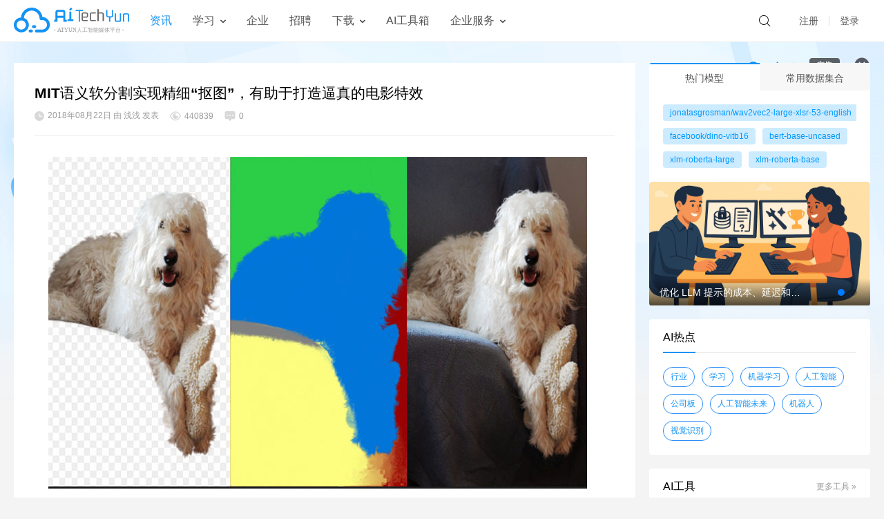

--- FILE ---
content_type: text/html; charset=utf-8
request_url: https://www.atyun.com/27259.html
body_size: 15480
content:
<!DOCTYPE html>
<html lang="zh-CN">
<head>
    <meta charset="utf-8" />
    <meta name="viewport" content="width=device-width, initial-scale=1.0, maximum-scale=1.0, user-scalable=0;" />
    <meta name="format-detection" content="telephone=no" />
    <meta name="keywords" content="视觉识别,图像识别,MIT麻省理工学院" />
    <meta name="description" content="随着电影越来越注重CGI，电影制作人必须越来越擅长“合成”，即合并前景和背景图像，例如将演员放置在飞机或行星的顶部，或者放入《黑豹》的Wakanda这样的虚构世界。 使这些图像看起来逼真并不容易。编辑必须捕捉前景和背景之间微妙的审美转换，这对于人们习惯以某种方式看待的人类头发等复杂材料来说尤其困难。" />
    <title>MIT语义软分割实现精细“抠图”，有助于打造逼真的电影特效 | ATYUN.COM 官网-人工智能教程资讯全方位服务平台</title>
    <link href="https://www.atyun.com/static/dist/css/base.css" rel="stylesheet" type="text/css">
    <link href="https://www.atyun.com/static/dist/css/common.css" rel="stylesheet" type="text/css">
    <link href="https://www.atyun.com/static/dist/css/lightbox.css" rel="stylesheet" type="text/css">
    <link href="https://www.atyun.com/static/plus/css/swiper-bundle.min.css" rel="stylesheet" type="text/css">
    <link rel="stylesheet" type="text/css" href="https://www.atyun.com/static/plus/css/default.min.css">
    <link href="https://www.atyun.com/static/dist/css/main.css" rel="stylesheet" type="text/css">
    <link rel="stylesheet" href="https://www.atyun.com/static/dist/css/iconfont.css">
    <link href="https://www.atyun.com/static/skin/css/default.css" rel="stylesheet" type="text/css">
    <script src="https://www.atyun.com/static/dist/js/jquery.min.js"></script>
    <script src="https://www.atyun.com/static/dist/js/lightbox.js"></script>
    <script src="https://www.atyun.com/static/plus/js/swiper-bundle.min.js"></script>
    <script  defer="defer" src="https://www.atyun.com/static/plus/js/marked.min.js"></script>
    <script  defer="defer" src="https://www.atyun.com/static/plus/js/markdown-it.min.js"></script>
    <script  defer="defer" src="https://www.atyun.com/static/plus/js/highlight.min.js"></script>
    <script  defer="defer" src="https://www.atyun.com/static/plus/js/clipboard.min.js"></script>
    <style>
        pre code.hljs::-webkit-scrollbar{
            height: 10px;
        }
        /*滚动条宽度*/

        pre code.hljs::-webkit-scrollbar-track {
            background: #eee;
        }
        .hljs.language-javascript{
            color: #000;
        }
    </style>
</head>
<body>
<div class="wrapper">
    <div class="recommend_bg" style="display: none;">
            <a href="https://www.atyun.com/enterprise_service.html" target="_blank"><img class="recommend_bg_img" src="https://www.atyun.com/uploadfile/202308/7829e2189635acc.png" /></a>
                <div class="recommend_bg_close flex_box flex_h_cent flex_y_cent">
            <div class="gg">广告</div>
            <img class="close_recommend" src="https://www.atyun.com/static/dist/images/clear.svg" data-attachment_id="280"/>
        </div>
    </div>
<script>
var homepage_background_json = {"attachment_id":"280","attachment_title":"\u5e7f\u544a","attachment_link":"https:\/\/www.atyun.com\/enterprise_service.html","attachment_url":"https:\/\/www.atyun.com\/uploadfile\/202308\/7829e2189635acc.png","link_type":"\u5e7f\u544a"};
// 判断是否关闭过广告
if (homepage_background_json.attachment_id) {
	var raw_json_storage = localStorage.getItem(`close_ad_${homepage_background_json.attachment_id}`);
	var json_storage = JSON.parse(raw_json_storage);
	if (!json_storage || JSON.stringify(homepage_background_json) != raw_json_storage) {
		$(".recommend_bg").show();
	}
}
$("body").on("click", ".close_recommend", function(event) {
	event.stopPropagation(); // 停止事件冒泡
	$(".recommend_bg").hide();
	let attachment_id = $(this).data('attachment_id');
	localStorage.setItem(`close_ad_${attachment_id}`, 1);

	homepage_background_json = JSON.stringify(homepage_background_json);
	localStorage.setItem(`close_ad_${attachment_id}`, homepage_background_json); 
	return false;
});	
</script>
	<header class="header_stickey">
	<div class="navigation flex_box">
		<div class="flex_one flex_box flex_h_cent navigation_left">
			<div class="logo"><a href="https://www.atyun.com/"><img src="https://www.atyun.com/static/dist/images/logo.svg" /></a></div>
			<div class="navigation_bar">
				<ul class="flex_box">
											<li class="flex_box flex_h_cent flex_y_cent">
															<a href="https://www.atyun.com/c/news" data-navigation_id="navigation_news" class="nav-item">资讯</a>
													</li>
											<li class="flex_box flex_h_cent flex_y_cent">
															<a href="https://www.atyun.com/c/study" data-navigation_id="navigation_study" class="flex_box flex_h_cent nav-item"><span>学习</span></a>
								<ul class="propup">
																		<li><a href="https://www.atyun.com/c/zhicheng">基础知识</a></li>
																		<li><a href="https://www.atyun.com/c/lilunshijian">理论实践</a></li>
																		<li><a href="https://www.atyun.com/c/xxjc">学习教程</a></li>
									
								</ul>
													</li>
											<li class="flex_box flex_h_cent flex_y_cent">
															<a href="https://b.atyun.com" data-navigation_id="navigation_company" class="nav-item">企业</a>
													</li>
											<li class="flex_box flex_h_cent flex_y_cent">
															<a href="https://job.atyun.com/" data-navigation_id="navigation_employ" class="nav-item">招聘</a>
													</li>
											<li class="flex_box flex_h_cent flex_y_cent">
															<a href="javascript:;" data-navigation_id="navigation_download" class="flex_box flex_h_cent nav-item"><span>下载</span></a>
								<ul class="propup">
																		<li><a href="https://www.atyun.com/models.html">模型</a></li>
																		<li><a href="https://www.atyun.com/datasets.html">数据集</a></li>
									
								</ul>
													</li>
											<li class="flex_box flex_h_cent flex_y_cent">
															<a href="https://www.atyun.com/ai_map.html" data-navigation_id="navigation_ai_map" class="nav-item">AI工具箱</a>
													</li>
											<li class="flex_box flex_h_cent flex_y_cent">
															<a href="https://www.atyun.com/enterprise_service.html" data-navigation_id="navigation_service" class="flex_box flex_h_cent nav-item"><span>企业服务</span></a>
								<ul class="propup">
																		<li><a href="https://eva.atyun.com/">EVA</a></li>
																		<li><a href="https://e-hr.atyun.com/">智能HR</a></li>
																		<li><a href="https://videoai.atyun.com/">视频AI</a></li>
									
								</ul>
													</li>
					
				</ul>
			</div>
		</div>
		<div class="navigation_right flex_box flex_y_cent flex_h_cent">
			<div class="search point"><span class="iconfont icon-search"></span></div>
							<div class="register point"><a href="https://www.atyun.com/member/register.html">注册</a></div>
				<div class="login point"><a href="https://www.atyun.com/member/login.html?redirect_to=https://www.atyun.com/27259.html">登录</a></div>
					</div>
	</div>
	<!--手机头-->
	<div class="navigation_wap flex_box flex_h_cent">
		<a href="https://www.atyun.com/"><div class="logo flex_box flex_h_cent">
			<img src="https://www.atyun.com/static/dist/images/logo.svg" />
		</div></a>
		<div class="flex_box">
			<div class="search point"><span class="iconfont icon-search"></span></div>
			<div class="navigation_menu"></div>
		</div>
	</div>
	<!--手机菜单-->
	<div class="mask_pop wap_menu no-transition">
		<div class="mask_cont no-transition">
			<div class="wap_menu_list">
								<div class="wap_login_box flex_box flex_h_cent">
					<img src="https://www.atyun.com/static/dist/images/wap_atyun.svg" />
					<a class="login_wap" href="https://www.atyun.com/member/login.html?redirect_to=https://www.atyun.com/27259.html">登录</a>
					<a href="https://www.atyun.com/member/register.html">注册</a>
				</div>
								<div class="wap_nav_list">
																	<a href="https://www.atyun.com/c/news" data-navigation_id="navigation_news" class="wap_nav_item">资讯</a>
																							<div class="wap_nav_item" href="javascript:;">
							<div  class="wap_nav_p">学习</div>
							<div class="wap_nav_sub no-transition">
																<a href="https://www.atyun.com/c/zhicheng">基础知识</a>
																<a href="https://www.atyun.com/c/lilunshijian">理论实践</a>
																<a href="https://www.atyun.com/c/xxjc">学习教程</a>
								
							</div>
						</div>
																							<a href="https://b.atyun.com" data-navigation_id="navigation_company" class="wap_nav_item">企业</a>
																							<a href="https://job.atyun.com/" data-navigation_id="navigation_employ" class="wap_nav_item">招聘</a>
																							<div class="wap_nav_item" href="javascript:;">
							<div  class="wap_nav_p">下载</div>
							<div class="wap_nav_sub no-transition">
																<a href="https://www.atyun.com/models.html">模型</a>
																<a href="https://www.atyun.com/datasets.html">数据集</a>
								
							</div>
						</div>
																							<a href="https://www.atyun.com/ai_map.html" data-navigation_id="navigation_ai_map" class="wap_nav_item">AI工具箱</a>
																							<div class="wap_nav_item" href="javascript:;">
							<div  class="wap_nav_p">企业服务</div>
							<div class="wap_nav_sub no-transition">
																<a href="https://eva.atyun.com/">EVA</a>
																<a href="https://e-hr.atyun.com/">智能HR</a>
																<a href="https://videoai.atyun.com/">视频AI</a>
								
							</div>
						</div>
											
				</div>
							</div>
		</div>
	</div>
	<!--搜索框-->
	<div class="mask_layer">
		<div class="search_cont">
			<div class="search_close point"><img src="https://www.atyun.com/static/dist/images/close.svg" /></div>
<!--			<form>-->
				<div class="flex_box flex_h_cent flex_y_cent search_box">
					<input type="text" id="aty_search_txt" name="search" value="" placeholder="请输入搜索内容" />
					<button type="button" class="search_btn point" onclick="aty_search()" >搜索</button>
				</div>
<!--			</form>-->


						<div class="flex_box flex_h_cent flex_y_cent search_tab_list">
									<a href="https://www.atyun.com/search.html?search_value=ChatGPT" class="search_tab_item">ChatGPT</a>
									<a href="https://www.atyun.com/search.html?search_value=人工智能应用" class="search_tab_item">人工智能应用</a>
									<a href="https://www.atyun.com/search.html?search_value=人工智能未来" class="search_tab_item">人工智能未来</a>
									<a href="https://www.atyun.com/search.html?search_value=计算机视觉" class="search_tab_item">计算机视觉</a>
				
			</div>
						<div class="flex_box flex_y_cent search_others">
								<div class="search_news">
					<div class="search_others_tit">热门新闻</div>
					<div class="search_news_list flex_box flex_y_cent flex_h_cent">
												<div class="search_news_item flex_one">
							<a href="https://www.atyun.com/44448.html">
								<div class="search_news_item_cover">
									<img src="https://www.atyun.com/uploadfile/2019/09/42dc065dfc6041809107604256c64fda.jpeg">
																		<span class="search_news_source">行业</span>
																		<span class="search_news_source">人工智能</span>
									
								</div>
								<p>所以，能动手就别吵吵了</p>
							</a>
						</div>
												<div class="search_news_item flex_one">
							<a href="https://www.atyun.com/55628.html">
								<div class="search_news_item_cover">
									<img src="https://www.atyun.com/uploadfile/2023/07/b-2.png">
																		<span class="search_news_source">行业</span>
																		<span class="search_news_source">人工智能</span>
									
								</div>
								<p>为什么数据污染对LLM来说是一个大问题</p>
							</a>
						</div>
												<div class="search_news_item flex_one">
							<a href="https://www.atyun.com/40648.html">
								<div class="search_news_item_cover">
									<img src="https://www.atyun.com/uploadfile/2019/05/机器人-1024x488.jpg">
																		<span class="search_news_source">机器人</span>
																		<span class="search_news_source">康奈尔大学</span>
									
								</div>
								<p>康奈尔大学推出新的社交机器人，更柔软，更人性化</p>
							</a>
						</div>
						
					</div>
				</div>
												<div class="search_tools">
					<div class="search_others_tit">常用工具</div>
					<div class="search_tools_list">
												<a href="https://www.atyun.com/ai_map/12.html">
							<div class="search_tools_item flex_box flex_h_cent">
								<div class="search_tools_item_logo">
									<img src="https://www.atyun.com/uploadfile/202307/03d6c025cdb0cae.png" />
								</div>
								<div class="search_tools_item_right">
									<div>火山写作</div>
									<p>字节跳动旗下团队推出的免费AI英语写作助手</p>
								</div>
							</div>
						</a>
												<a href="https://www.atyun.com/ai_map/16.html">
							<div class="search_tools_item flex_box flex_h_cent">
								<div class="search_tools_item_logo">
									<img src="https://www.atyun.com/uploadfile/202307/8cfea53f9b14.png" />
								</div>
								<div class="search_tools_item_right">
									<div>Stable Diffusion</div>
									<p>StabilityAI推出的文本到图像生成AI</p>
								</div>
							</div>
						</a>
												<a href="https://www.atyun.com/ai_map/27.html">
							<div class="search_tools_item flex_box flex_h_cent">
								<div class="search_tools_item_logo">
									<img src="https://www.atyun.com/uploadfile/202307/b3c428e0fb78004.png" />
								</div>
								<div class="search_tools_item_right">
									<div>GitHub Copilot</div>
									<p>GitHub AI编程工具</p>
								</div>
							</div>
						</a>
												<a href="https://www.atyun.com/ai_map/35.html">
							<div class="search_tools_item flex_box flex_h_cent">
								<div class="search_tools_item_logo">
									<img src="https://www.atyun.com/uploadfile/202307/d26b894bfa2231.png" />
								</div>
								<div class="search_tools_item_right">
									<div>Adobe Firefly</div>
									<p>Adobe最新推出的AI图片生成工具</p>
								</div>
							</div>
						</a>
												<a href="https://www.atyun.com/ai_map/37.html">
							<div class="search_tools_item flex_box flex_h_cent">
								<div class="search_tools_item_logo">
									<img src="https://www.atyun.com/uploadfile/202307/36f02fa531cfad2.png" />
								</div>
								<div class="search_tools_item_right">
									<div>文心一格</div>
									<p>AI艺术和创意辅助平台</p>
								</div>
							</div>
						</a>
						
					</div>
				</div>
							</div>
		</div>
	</div>
</header>
<!--您尚未登录账户-->
<div class="mask_pop" id="nav_login_warning">
	<div class="mask_cont flex_box flex_h_cent flex_y_cent">
		<div class="warning_mask">
			<div class="warning_mask_cont">
				<img class="close_mask_pop" src="https://www.atyun.com/static/dist/images/close_b.svg" />
				<div class="warning_main"><img src="https://www.atyun.com/static/dist/images/warn_icon.svg" /><span>您尚未登录账户</span></div>
				<div class="warning_main_sub">请先登录您的atyun账户，方可使用该功能</div>
			</div>
			<form>
				<div class="btn_groups">
					<button class="btn btn_cancel">取消</button>
					<button class="btn btn_blue btn_sure">确认</button>
				</div>
			</form>
		</div>
	</div>
</div>
<!--仅限企业账户使用-->
<div class="mask_pop" id="nav_warning">
	<div class="mask_cont flex_box flex_h_cent flex_y_cent">
		<div class="nav_warning_mask flex_box_column flex_h_cent flex_y_cent">
			<img class="nav_warning_icon" src="https://www.atyun.com/static/dist/images/warning_big.svg" />
			<div class="nav_warning_tit">仅限企业账户使用</div>
			<div class="nav_warning_sub">该功能仅限企业账号使用，开通企业账号可享受更多服务，是否现在注册企业账号？</div>
			<a class="nav_warning_btn">立即注册企业账号</a>
			<div class="nav_warning_btn_close">暂不需要</div>
		</div>
	</div>
</div>
<!--您的企业账号申请正在审核中-->
<div class="mask_pop" id="nav_checking">
	<div class="mask_cont flex_box flex_h_cent flex_y_cent">
		<div class="warning_mask">
			<div class="warning_mask_cont">
				<img class="close_mask_pop" src="https://www.atyun.com/static/dist/images/close_b.svg" />
				<div class="warning_main"><img src="https://www.atyun.com/static/dist/images/warn_icon.svg" /><span>您的企业账号申请正在审核中</span></div>
				<div class="warning_main_sub">审核通过后即可使用此功能，请耐心等待~</div>
			</div>
			<form>
				<div class="btn_groups">
					<button class="btn btn_cancel">取消</button>
					<button class="btn btn_blue btn_sure">确认</button>
				</div>
			</form>
		</div>
	</div>
</div>
<style>
  .authority_toTest{
    padding: 14px 20px;
    border: 1px solid #8ADDAE;
    border-radius: 4px;
    background: #E7FFF0;
    position: fixed;
    top:30%;
    left: 50%;
    transform: translateX(-50%);
    z-index:101;
    flex-wrap:nowrap;
  }
  .authority_toTest.red{
    border: 1px solid #F25858 !important;
    background: #FFEFEF !important;
  }
  .authority_toTest.blue{
    border: 1px solid #1493F4 !important;
    background: #E8F5FF; !important;
  }
  .authority_toTest_icon{
    width: 16px;
    height: 16px;
    margin-right: 10px;
  }

  .authority_toTest_icon img{
    width: 100%;
    height: 100%;
  }
  .authority_toTest_text{
    color: #25AD61;
    font-weight: 500;
    font-size: 12px;
    white-space: nowrap;
  }
  .red .authority_toTest_text{
    color:#F25858!important;
  }
  .blue .authority_toTest_text{
    color:#1493F4!important;
  }
  .authority_toTest_text{
    padding-right: 42px;
  }
  .authority_toTest_close{
    width: 16px;
    height: 16px;
    cursor: pointer;
  }
  .authority_toTest_close img{
    width: 100%;
    height: 100%;
  }
  .fail_icon{display: none;}
  .info_icon{display: none;}
  .close_b_icon{display: none;}
  .close_r_icon{display: none;}
  .red .close_icon{display: none;}
  .red .close_b_icon{display: none;}
  .red .close_r_icon{display: block;}
  .red .fail_icon{display: block;}
  .red .success_icon{display: none;}
  .red .info_icon{display: none;}
  .blue .close_icon{display: none;}
  .blue .close_b_icon{display: block;}
  .blue .close_r_icon{display: none;}
  .blue .fail_icon{display: none;}
  .blue .success_icon{display: none;}
  .blue .info_icon{display: block;}
</style>
<div class="authority_toTest flex_box flex_h_cent call_alert">
  <div class="authority_toTest_icon">
    <img src="https://www.atyun.com/static/dist/images//tips/success_alert.svg" alt="" class="success_icon">
    <img src="https://www.atyun.com/static/dist/images//tips/fail_alert.svg" class="fail_icon" alt="" class="fail">
    <img src="https://www.atyun.com/static/dist/images//tips/info_alert.svg" class="info_icon" alt="" class="fail">
  </div>
  <div class="authority_toTest_text" id="call_alert_msg"></div>
  <div class="authority_toTest_close" onclick="close_alert()">
    <img class="close_icon" src="https://www.atyun.com/static/dist/images//tips/close_alert.svg" alt="">
    <img class="close_r_icon" src="https://www.atyun.com/static/dist/images//tips/close_alert_r.svg" alt="">
    <img class="close_b_icon" src="https://www.atyun.com/static/dist/images//tips/close_alert_b.svg" alt="">
  </div>
</div>
<script>
  $(".call_alert").hide();
  function call_alert(msg,status = 'success'){
    $(".authority_toTest").removeClass('red');
    $(".authority_toTest").removeClass('blue');
    if(status=='fail'){
      $(".authority_toTest").addClass('red');
    }
    if(status=='info'){
      $(".authority_toTest").addClass('blue');
    }
    $("#call_alert_msg").html(msg);
    $(".call_alert").show();
    setTimeout(function () {
      $(".call_alert").hide();
      if (status == 'success'){
        window.location.reload();
      }
    },2000)
  }
  function close_alert(){
    $(".call_alert").hide();
  }
  $(".confirm_delete_cancel_pop").click(function () {
    $(".confirm_delete_pop").hide();
  })
</script>
<script src="https://www.atyun.com/static/dist/js/header.js"></script>
<script src="https://www.atyun.com/static/dist/js/select.js"></script>
<script type="text/javascript">
	$(function() {

		const navigation_id = 'navigation_news';
		$('.nav-item').each(function() {
			if ($(this).data('navigation_id') === navigation_id) {
				$(this).addClass('active');
			}
		});

		let selectcomponent= new demo({
			el:'.atyun_edit_select',
			fn:{
				change(res){
					console.log(res)
				}
			}
		});
	});
	$(document).ready(function (){

		$("#aty_search_txt").keydown(function (event) {
			event.stopPropagation(); // 停止事件冒泡
			if (event.keyCode == 13) {
				//这里写事件，例如写个 a();
				console.log('huiche--------------')
				aty_search();
			}
		});


	});


    function aty_search(){
        var aty_search_txt = $("#aty_search_txt").val();
		window.location.href = "https://www.atyun.com/search.html?search_value="+aty_search_txt;

    }




</script>
    <div class="cont_box flex_box article_page">
        <div class="left_side flex_one flex_box_column">
            <div class="article_cont">
                <div class="article_tit">
                    <h2>MIT语义软分割实现精细“抠图”，有助于打造逼真的电影特效</h2>
                    <div class="flex_box flex_h_cent article_tit_info">
                        <span>2018年08月22日 由 浅浅 发表</span>
                        <span>440839</span>
                        <span>0</span>
                    </div>
                </div>
                <div class="article_details">
                	<img class="aligncenter wp-image-27261 size-full" src="https://www.atyun.com/uploadfile/2018/08/Screen-Shot-2018-08-21-at-10.31.50-AM-拷贝.jpg" alt="MIT语义软分割实现精细“抠图”，有助于打造逼真的电影特效" width="780" height="480" /><br />
<br />
随着电影越来越注重CGI，电影制作人必须越来越擅长“合成”，即合并前景和背景图像，例如将演员放置在飞机或行星的顶部，或者放入《黑豹》的Wakanda这样的虚构世界。<br />
<br />
使这些图像看起来逼真并不容易。编辑必须捕捉前景和背景之间微妙的审美转换，这对于人们习惯以某种方式看待的人类头发等复杂材料来说尤其困难。<br />
<br />
[video width="1280" height="720" mp4="https://www.atyun.com/uploadfile/2018/08/AI-assisted-Image-Editing.mp4"][/video]<br />
<br />
“这些图像的棘手之处在于并非每个像素都只属于一个物体，”麻省理工学院计算机科学与人工智能实验室（CSAIL）的访问研究员Yagiz Aksoy说，“在许多情况下，很难确定哪些像素是背景的一部分，哪些像素是人特定的一部分。”<br />
<br />
除了经验最丰富的编辑之外，任何人都很难获得这些细节。但是在一篇新论文中，Aksoy和他在麻省理工学院CSAIL的同事展示了一种使用机器学习来自动化照片编辑过程的许多部分的方法，并且说这种方法也可以用于移动图像。<br />
<br />
团队的方法允许他们拍摄图像并自动将其分解为一组不同的图层，这些图层由图层之间的一系列“软转换”分隔开。<br />
<br />
该系统被称为“语义软分割（SSS）”，它分析原始图像的纹理和颜色，并将其与神经网络收集的有关图像中实际物体的信息相结合。<br />
<br />
“一旦计算出这些软分割，用户就不必手动改变转换或对图像特定层的外观进行单独修改，”Aksoy说道，他在温哥华年度SIGGRAPH计算机图形会议上发表了论文，“更换背景和调整颜色等手动编辑任务将变得更加容易。”<br />
<br />
需要明确的是，SSS目前专注于静态图像。但该团队表示，将其用于视频是在可预见的未来，并将开放许多电影制作应用程序。<br />
<br />
“我们不需要专家编辑花几分钟逐帧调整图像，我们希望让这个过程更简单，更快速，以便临时用户可以更方便地进行图像编辑，”Aksoy说，“我们的目标是达到一个点，只需点击一下，编辑就可以将图像组合在一起，创造出这些成熟，逼真的幻想世界。”<br />
<br />
Aksoy表示，在目前的迭代中，SSS可以被Instagram和Snapchat等社交平台使用，以使其过滤器更加逼真，特别是在更改自拍背景或模拟特定类型的相机时。在未来，研究人员计划缩短计算图像所需的时间，从几分钟到几秒，并通过提高系统匹配颜色和处理照明和阴影等事物的能力，使图像更加逼真。<br />
<br />
论文：cfg.mit.edu/sites/cfg.mit.edu/files/sss_3.pdf<br />
<br />
<a href="https://www.atyun.com/resources/?act=download_list&id=1">更多图像识别数据集点击“这里”下载</a>
                                    </div>
                <!--新增时间轴 start-->
                                <script>
                    var timelineData=[];
                    function timeline_sort(){
                        var is_sort = $('#is_sort').val();
                        if(is_sort == '1'){
                            //正序  需要变倒序
                            if(timelineData){
                                var _html = '';
                                for(var i=timelineData.length-1;i>-1;i--){
                                    var data = timelineData[i];
                                    if(data.is_title_one == '1'){
                                        _html += '<div class="timeline_date">'
                                        _html += '<div class="timeline_date_tit"><span>'+ data.title_one +'</span></div>'
                                        _html += '</div>'
                                    }else{
                                        _html += '<div class="timeline_item">'
                                        _html += '  <div class="timeline_item_tit">'
                                        _html += '      <span>'+ data.title_two +'</span>'
                                        _html += '   </div>'
                                        _html += '   <div class="timeline_item_details">'+ data.content +'</div>'
                                        if(data.related_report_title){
                                            _html += '<div class="timeline_item_link"><span>相关报道：</span>'
                                            _html += '<a target="_blank" href="'+ data.related_report_link +'">'+ data.related_report_title +'</a>'
                                            _html += '</div>'
                                        }
                                        _html += '</div>'
                                    }
                                }
                                $("#timeline_name").html('时间倒叙')
                                $("#timeline_data").html(_html)
                                $('#is_sort').val(2);
                            }
                        }else{
                            //倒序  需要变正叙
                            if(timelineData){
                                var html = '';
                                for (var l=0;l<timelineData.length;l++){
                                    var datas = timelineData[l];
                                    if(datas.is_title_one == '1'){
                                        html += '<div class="timeline_date">'
                                        html += '<div class="timeline_date_tit"><span>'+ datas.title_one +'</span></div>'
                                        html += '</div>'
                                    }else{
                                        html += '<div class="timeline_item">'
                                        html += '  <div class="timeline_item_tit">'
                                        html += '      <span>'+ datas.title_two +'</span>'
                                        html += '   </div>'
                                        html += '   <div class="timeline_item_details">'+ datas.content +'</div>'
                                        if(datas.related_report_title){
                                            html += '<div class="timeline_item_link"><span>相关报道：</span>'
                                            html += '<a target="_blank" href="'+ datas.related_report_link +'">'+ datas.related_report_title +'</a>'
                                            html += '</div>'
                                        }
                                        html += '</div>'
                                    }
                                }
                                $("#timeline_name").html('时间正叙')
                                $("#timeline_data").html(html)
                                $('#is_sort').val(1);
                            }
                        }
                        var list=$(".timeline_item_details img");
                        for(let i=0;i<list.length;i++){
                            var item=list[i]
                            let a=document.createElement('a');
                            a.setAttribute('href',list[i].src);
                            a.setAttribute('data-lightbox','example-set');
                            $(item).wrap(a);
                        }
                    }

                    var list=$(".timeline_item_details img");
                    for(let i=0;i<list.length;i++){
                        var item=list[i]
                        let a=document.createElement('a');
                        a.setAttribute('href',list[i].src);
                        a.setAttribute('data-lightbox','example-set');
                        $(item).wrap(a);
                    }
                    lightbox.option({
                        'resizeDuration': 200,
                        'wrapAround': true,
                        'disableScrolling':true,
                        imageLoading: 'https://www.atyun.com/static/dist/images/loading.gif',
                        imageBtnClose: 'https://www.atyun.com/static/dist/images/close.gif',
                        imageBtnPrev: 'https://www.atyun.com/static/dist/images/prev.gif',
                        imageBtnNext: 'https://www.atyun.com/static/dist/images/next.gif',
                    })
                </script>
                <!--新增时间轴 end-->
                <div class="article_tag flex_box flex_h_cent">
                    <span>标签：</span>
                    <div class="flex_box flex_h_cent flex_one article_tag_list">
                                                	<a href="/t/视觉识别">视觉识别</a>
                                                	<a href="/t/图像识别">图像识别</a>
                                                	<a href="/t/MIT麻省理工学院">MIT麻省理工学院</a>
                        
                    </div>
                    <div class="flex_box flex_h_cent article_tag_discuss">
                        <a href="#discuss_box">0 评论</a>
                    </div>
                </div>
                <div class="article_bottom flex_box flex_h_cent flex_y_cent">
                    <div class="flex_one article_bottom_left flex_box">
                        <div class="qrcode"><img src="https://www.atyun.com/static/dist/images/tmp/qrcode.png" /></div>
                        <div class="flex_box_column flex_y_cent qrcode_info flex_one">
                            <div>欢迎关注ATYUN官方公众号</div>
                            <div>商务合作及内容投稿请联系邮箱:<span>bd@atyun.com</span></div>
                        </div>
                    </div>
                    <div class="flex_one article_bottom_right flex_box_column flex_y_cent">
                    	                        <div class="flex_box flex_h_cent">
                            <span>上一篇</span>
                            <a href="https://www.atyun.com/27210.html">新的AI相机可以彻底改变自动驾驶，更高效地处理图像</a>
                        </div>
                                                                        <div class="flex_box flex_h_cent">
                            <span>下一篇</span>
                            <a href="https://www.atyun.com/27566.html">AI可自动跟踪和标记移动中动物的身体部位</a>
                        </div>
                                            </div>
                </div>
            </div>
            <div class="discuss_cont">
                <input type="hidden" class="_html_csrf_token" name="_html_csrf_token" value="ZVI0TW5Fa3Joajl0UDFqbVhlcUt5cmtuWFk5UEVRMHJISTE2NEZUYUVoND06Ov/yrk+OtXlp4x4WT+3w74c=">
                <div id="discuss_box"></div>
                <div class="discuss_cont_tit flex_box flex_h_cent">
                	评论
                	                		<a href="https://www.atyun.com/member/login.html?redirect_to=https://www.atyun.com/27259.html">登录</a>
                	                </div>
                <div class="discuss_user_cont">
                	                		<div class="discuss_user_login">要发表评论，您必须先<a href="https://www.atyun.com/member/login.html?redirect_to=https://www.atyun.com/27259.html"> 登录 </a>。</div>
                	                </div>
                <div class="discuss_other_cont">
                	
                </div>
            </div>
        </div>
        <div class="right_side">
            <div class="right_cont_box">
            <!-- 右侧tab切换 -->
            <div class="right_box tab_list industry">
                <div class="industry_top_tab">
                    <ul class="flex_box">
                        <li class="flex_one no-transition active"><a href="https://www.atyun.com/models.html">热门模型</a></li>
                        <li class="flex_one no-transition"><a href="https://www.atyun.com/datasets.html">常用数据集合</a></li>
                    </ul>
                </div>
                <div class="cent_box">
                    <div class="list_box">
                        <div class="tag_box no-transition">
                            <div>
                                                                    <a href="https://www.atyun.com/models/info/jonatasgrosman/wav2vec2-large-xlsr-53-english.html">jonatasgrosman/wav2vec2-large-xlsr-53-english</a>
                                                                    <a href="https://www.atyun.com/models/info/facebook/dino-vitb16.html">facebook/dino-vitb16</a>
                                                                    <a href="https://www.atyun.com/models/info/bert-base-uncased.html">bert-base-uncased</a>
                                                                    <a href="https://www.atyun.com/models/info/xlm-roberta-large.html">xlm-roberta-large</a>
                                                                    <a href="https://www.atyun.com/models/info/xlm-roberta-base.html">xlm-roberta-base</a>
                                                                    <a href="https://www.atyun.com/models/info/gpt2.html">gpt2</a>
                                                                    <a href="https://www.atyun.com/models/info/microsoft/resnet-50.html">microsoft/resnet-50</a>
                                                                    <a href="https://www.atyun.com/models/info/facebook/dino-vits8.html">facebook/dino-vits8</a>
                                
                            </div>
                        </div>
                        <!-- 右侧轮播2 -->
                        <div class="right_box tab_swiper no-transition ad2">
    <div class="right_swiper">
        <div class="swiper-wrapper">
                        <div class="swiper-slide">
                <a href="https://www.atyun.com/73914.html">
                    <div class="link_txt">优化 LLM 提示的成本、延迟和性能的 4 种技术</div>
                    <img src="https://www.atyun.com/uploadfile/202510/c32a901fa296978.jpg">
                </a>
            </div>
                        <div class="swiper-slide">
                <a href="https://www.atyun.com/60653.html">
                    <div class="link_txt">每个人都应该知道的48个AI术语</div>
                    <img src="https://www.atyun.com/uploadfile/202412/133ca06fc6c1ad0.png">
                </a>
            </div>
            
        </div>
        <!-- Add Pagination -->
        <div class="swiper-pagination"></div>
    </div>
</div>

                        <div class="tag_box no-transition">
                            <div>
                                                                <a href="https://www.atyun.com/datasets/info/openwebtext.html">openwebtext</a>
                                                                <a href="https://www.atyun.com/datasets/info/glue.html">glue</a>
                                                                <a href="https://www.atyun.com/datasets/info/shunk031/JGLUE.html">shunk031/JGLUE</a>
                                                                <a href="https://www.atyun.com/datasets/info/piqa.html">piqa</a>
                                                                <a href="https://www.atyun.com/datasets/info/wikitext.html">wikitext</a>
                                                                <a href="https://www.atyun.com/datasets/info/sciq.html">sciq</a>
                                                                <a href="https://www.atyun.com/datasets/info/EleutherAI/lambada_openai.html">EleutherAI/lambada_openai</a>
                                                                <a href="https://www.atyun.com/datasets/info/facebook/flores.html">facebook/flores</a>
                                
                            </div>
                        </div>
                    </div>
                </div>
            </div>
            <!-- AI热点 -->
            <div class="right_box_top">
    <div class="right_list_box">
        <div class="title_box flex_box flex_h_cent">
            <div class="title_txt ai_hot_ad">AI热点</div>
        </div>
        <div class="cent_box">
            <div class="industry_ai_hot_list flex_box flex_h_cent">
                                                            <a class="industry_ai_hot_item" href="/t/行业">行业</a>
                                                                                <a class="industry_ai_hot_item" href="/t/学习">学习</a>
                                                                                <a class="industry_ai_hot_item" href="/t/机器学习">机器学习</a>
                                                                                <a class="industry_ai_hot_item" href="/t/人工智能">人工智能</a>
                                                                                <a class="industry_ai_hot_item" href="/t/公司板">公司板</a>
                                                                                <a class="industry_ai_hot_item" href="/t/人工智能未来">人工智能未来</a>
                                                                                <a class="industry_ai_hot_item" href="/t/机器人">机器人</a>
                                                                                <a class="industry_ai_hot_item" href="/t/视觉识别">视觉识别</a>
                                                                                                                                                                                                                                                                                                                                                                                                                                                                                    
            </div>
        </div>
    </div>
</div>
            <!-- AI工具 -->
            <div class="right_box_top">
                <div class="right_list_box">
                    <div class="title_box flex_box flex_h_cent">
                        <div class="title_txt">AI工具</div>
                        <div class="title_more flex_one"><a href="https://www.atyun.com/ai_map.html">更多工具 &raquo;</a></div>
                    </div>
                    <div class="cent_box" style="padding-top: 5px;">
                                                    <a href="/ai_map/12.html">
                                <div class="flex_box_column flex_h_cent">
                                    <div class="ai_tools_item flex_box flex_h_cent">
                                        <div class="ai_tools_item_logo">
                                            <img src="https://www.atyun.com/uploadfile/202307/03d6c025cdb0cae.png" />
                                        </div>
                                        <div class="ai_tools_item_right flex_one">
                                            <div>火山写作</div>
                                            <p>字节跳动旗下团队推出的免费AI英语写作助手</p>
                                        </div>
                                    </div>
                                </div>
                            </a>
                                                    <a href="/ai_map/16.html">
                                <div class="flex_box_column flex_h_cent">
                                    <div class="ai_tools_item flex_box flex_h_cent">
                                        <div class="ai_tools_item_logo">
                                            <img src="https://www.atyun.com/uploadfile/202307/8cfea53f9b14.png" />
                                        </div>
                                        <div class="ai_tools_item_right flex_one">
                                            <div>Stable Diffusion</div>
                                            <p>StabilityAI推出的文本到图像生成AI</p>
                                        </div>
                                    </div>
                                </div>
                            </a>
                                                    <a href="/ai_map/27.html">
                                <div class="flex_box_column flex_h_cent">
                                    <div class="ai_tools_item flex_box flex_h_cent">
                                        <div class="ai_tools_item_logo">
                                            <img src="https://www.atyun.com/uploadfile/202307/b3c428e0fb78004.png" />
                                        </div>
                                        <div class="ai_tools_item_right flex_one">
                                            <div>GitHub Copilot</div>
                                            <p>GitHub AI编程工具</p>
                                        </div>
                                    </div>
                                </div>
                            </a>
                                                    <a href="/ai_map/35.html">
                                <div class="flex_box_column flex_h_cent">
                                    <div class="ai_tools_item flex_box flex_h_cent">
                                        <div class="ai_tools_item_logo">
                                            <img src="https://www.atyun.com/uploadfile/202307/d26b894bfa2231.png" />
                                        </div>
                                        <div class="ai_tools_item_right flex_one">
                                            <div>Adobe Firefly</div>
                                            <p>Adobe最新推出的AI图片生成工具</p>
                                        </div>
                                    </div>
                                </div>
                            </a>
                                                    <a href="/ai_map/37.html">
                                <div class="flex_box_column flex_h_cent">
                                    <div class="ai_tools_item flex_box flex_h_cent">
                                        <div class="ai_tools_item_logo">
                                            <img src="https://www.atyun.com/uploadfile/202307/36f02fa531cfad2.png" />
                                        </div>
                                        <div class="ai_tools_item_right flex_one">
                                            <div>文心一格</div>
                                            <p>AI艺术和创意辅助平台</p>
                                        </div>
                                    </div>
                                </div>
                            </a>
                        
                    </div>
                </div>
            </div>
            <!-- 右侧广告1 -->
			<div class="right_box_top">
    <div class="right_link">
                            <a href="https://www.atyun.com/65219.html" target="_blank">
                <img src="https://www.atyun.com/uploadfile/202502/6ce037c2e0ac6c5.jpg" style="width:100%;">
            </a>
            </div>
</div>
<script>
    $("body").on("click", ".close_ad1", function(event) {
        event.stopPropagation(); // 停止事件冒泡
        $(this).parents('.right_box_top').hide();
        return false;
    });
</script>
            <!-- 本周热门 -->
            <div class="right_box_top">
    <div class="right_list_box">
        <div class="title_box flex_box flex_h_cent">
            <div class="title_txt">本周热门</div>
            <div class="title_more flex_one"><a href="/c/news">更多资讯 &raquo;</a></div>
        </div>
        <div class="cent_box">
            <div class="hot_list">
                <ul>
                                        <li><a href="https://www.atyun.com/76425.html">谷歌升级了 Gemini 3 Pro 的 AI 概览以应对复杂查询</a></li>
                                        <li><a href="https://www.atyun.com/76427.html">谷歌向 Workspace 用户开放其 AI 视频生成工具</a></li>
                                        <li><a href="https://www.atyun.com/76567.html">Todoist的应用现在允许你通过与AI对话来添加任务到待办事项列表</a></li>
                                        <li><a href="https://www.atyun.com/76602.html">苹果正在把Siri变成一个更像ChatGPT的AI机器人</a></li>
                                        <li><a href="https://www.atyun.com/76569.html">Adobe Acrobat 利用 AI 将你的 PDF 转换成播客</a></li>
                    
                </ul>
            </div>
        </div>
    </div>
</div>

            <!-- 热门企业 -->
            <div class="right_box_top">
    <div class="right_list_box">
        <div class="title_box flex_box flex_h_cent">
            <div class="title_txt">热门企业</div>
            <div class="title_more flex_one"><a href="https://b.atyun.com/">更多企业 &raquo;</a></div>
        </div>
        <div class="cent_box">
            <div class="hot_commpany">
                <div class="swiper-wrapper">
                    <div class="swiper-slide">
                        <div class="commany_list">
                            <ul>
                                                                                                        <li>
                                        <a href="https://b.atyun.com/baiduai">
                                            <div class="logo_box"><img src="https://www.atyun.com/uploadfile/2018/10/未命名_副本_副本11.jpg"></div>
                                            <div class="name_box">百度AI</div>
                                        </a>
                                    </li>
                                                                                                                                            <li>
                                        <a href="https://b.atyun.com/iflytek">
                                            <div class="logo_box"><img src="https://www.atyun.com/uploadfile/2018/09/未命名_副本_副本.jpg"></div>
                                            <div class="name_box">科大讯飞</div>
                                        </a>
                                    </li>
                                                                    
                            </ul>
                        </div>
                    </div>
                    
                                    </div>
                <div class="swiper-pagination"></div>
            </div>
        </div>
    </div>
</div>

            <!-- 热门职位 -->
            <div class="right_box_top">
    <div class="right_list_box">
        <div class="title_box flex_box flex_h_cent">
            <div class="title_txt">热门职位</div>
            <div class="title_more flex_one"><a href="https://job.atyun.com/">更多职位 &raquo;</a></div>
        </div>
        <div class="cent_box">
            <div class="hot_job">
                <div class="swiper-wrapper">
                                        <div class="swiper-slide">
                        <div class="job_box flex_box">
                            <div class="commpany_pic">
                                <a href="https://job.atyun.com/174.html"><img src="https://www.atyun.com/uploadfile/2017/06/QQ截图20170612141203.png"></a>
                            </div>
                            <div class="job_txt flex_one">
                                <div class="job_title"><a href="https://job.atyun.com/174.html">深度学习软件工程师</a></div>
                                <div class="job_com">Maluuba</div>
                                <div class="job_price">
                                                                            <span>20000~40000/月</span>
                                                                        
                                </div>
                            </div>
                        </div>
                    </div>
                                        <div class="swiper-slide">
                        <div class="job_box flex_box">
                            <div class="commpany_pic">
                                <a href="https://job.atyun.com/4.html"><img src="https://www.atyun.com/uploadfile/2017/06/未命名_副本_副本.jpg"></a>
                            </div>
                            <div class="job_txt flex_one">
                                <div class="job_title"><a href="https://job.atyun.com/4.html">Unity技术经理</a></div>
                                <div class="job_com">Cisco</div>
                                <div class="job_price">
                                                                            <span>25000~30000/月</span>
                                                                        深圳市
                                </div>
                            </div>
                        </div>
                    </div>
                                        <div class="swiper-slide">
                        <div class="job_box flex_box">
                            <div class="commpany_pic">
                                <a href="https://job.atyun.com/7.html"><img src="https://www.atyun.com/uploadfile/2017/06/QQ截图20170612171730.png"></a>
                            </div>
                            <div class="job_txt flex_one">
                                <div class="job_title"><a href="https://job.atyun.com/7.html">高级数据分析工程师</a></div>
                                <div class="job_com">PilotAILabs</div>
                                <div class="job_price">
                                                                            <span>30000~60000/年</span>
                                                                        深圳市
                                </div>
                            </div>
                        </div>
                    </div>
                    
                </div>
                <div class="swiper-pagination"></div>
            </div>
        </div>
    </div>
</div>

            <!-- 右侧广告3 -->
			<div class="right_box_top">
    <div class="right_link">
                    <div class="tag flex_box flex_h_cent">
                <span>广告</span>
                <img class="close_ad close_ad3" src="https://www.atyun.com/static/dist/images/clear_white.svg"/>
            </div>
                            <a href="https://www.atyun.com/66022.html" target="_blank">
                <img src="https://www.atyun.com/uploadfile/202503/02bcc3bcef8fb5d.png" style="width:100%;">
            </a>
            </div>
</div>
<script>
    $("body").on("click", ".close_ad3", function(event) {
        event.stopPropagation(); // 停止事件冒泡
        $(this).parents('.right_box_top').hide();
        return false;
    });
</script>
            </div>
        </div>
    </div>
    <!--写评论-->
    <div class="mask_pop" id="wap_discuss_pop">
        <div class="replay_wap">
            <div class="replay_wap_tit"><span>写评论</span><span class="cancel_reply_wap">取消</span></div>
            <textarea class="replay_wap_area wap_discuss_input" placeholder="请输入评论内容"></textarea>
            <div class="replay_wap_btn_groups">
                <button class="replay_wap_btn wap_discuss_button">发布</button>
            </div>
        </div>
    </div>
    <!--写回复-->
    <div class="mask_pop" id="replay_discuss_wap">
        <div class="replay_wap">
            <div class="replay_wap_tit"><span>回复</span><span class="cancel_reply_wap">取消</span></div>
            <textarea class="replay_wap_area wap_reply_input" placeholder="回复："></textarea>
            <div class="replay_wap_btn_groups">
                <button class="replay_wap_btn wap_reply_button">发布</button>
            </div>
        </div>
    </div>
	<footer>
	<div class="footer-container">
		<div class="hot-tag-cont">
			<div class="hot-tag">
				<div class="hot-tag-cont-tit">热门标签</div>
				<div class="hot-tag-list flex_box">
																		<a class="hot-tag-item" href="https://www.atyun.com/t/行业">行业</a>
																								<a class="hot-tag-item" href="https://www.atyun.com/t/学习">学习</a>
																								<a class="hot-tag-item" href="https://www.atyun.com/t/机器学习">机器学习</a>
																								<a class="hot-tag-item" href="https://www.atyun.com/t/人工智能">人工智能</a>
																								<a class="hot-tag-item" href="https://www.atyun.com/t/公司板">公司板</a>
																								<a class="hot-tag-item" href="https://www.atyun.com/t/人工智能未来">人工智能未来</a>
																								<a class="hot-tag-item" href="https://www.atyun.com/t/机器人">机器人</a>
																								<a class="hot-tag-item" href="https://www.atyun.com/t/视觉识别">视觉识别</a>
																								<a class="hot-tag-item" href="https://www.atyun.com/t/人工智能应用">人工智能应用</a>
																								<a class="hot-tag-item" href="https://www.atyun.com/t/谷歌">谷歌</a>
																								<a class="hot-tag-item" href="https://www.atyun.com/t/智能设备">智能设备</a>
																								<a class="hot-tag-item" href="https://www.atyun.com/t/人工智能教程">人工智能教程</a>
																								<a class="hot-tag-item" href="https://www.atyun.com/t/深度学习">深度学习</a>
																								<a class="hot-tag-item" href="https://www.atyun.com/t/自动驾驶">自动驾驶</a>
																								<a class="hot-tag-item" href="https://www.atyun.com/t/计算机视觉">计算机视觉</a>
																								<a class="hot-tag-item" href="https://www.atyun.com/t/医疗">医疗</a>
																								<a class="hot-tag-item" href="https://www.atyun.com/t/语音识别">语音识别</a>
																								<a class="hot-tag-item" href="https://www.atyun.com/t/开源项目">开源项目</a>
																								<a class="hot-tag-item" href="https://www.atyun.com/t/神经网络">神经网络</a>
																								<a class="hot-tag-item" href="https://www.atyun.com/t/图像识别">图像识别</a>
											
				</div>
			</div>
		</div>
		<div class="foot-nav-cont">
			<div class="foot-nav">
				<div class="foot-nav-menu flex_box">
					<div class="foot-nav-menu-left">
						<img src="https://www.atyun.com/static/dist/images/foot_logo.svg" />
						<p>ATYUN.COM 官网</p>
						<p>人工智能教程资讯全方位服务平台</p>
					</div>
					<div class="foot-nav-menu-middle">
						<div class="foot-nav-menu-item">
							<div class="foot-nav-menu-item-tit">AI资讯</div>
							<a href="https://www.atyun.com/c/news">行业资讯</a>
							<a href="https://www.atyun.com/c/news_机器学习">机器学习</a>
							<a href="https://www.atyun.com/c/news_视觉识别">计算机视觉</a>
							<a href="https://www.atyun.com/c/news_语音识别">自然语言处理</a>
						</div>
						<div class="foot-nav-menu-item">
							<div class="foot-nav-menu-item-tit">资源</div>
							<a href="https://www.atyun.com/ai_map.html">AI MAP</a>
							<a href="https://www.atyun.com/models.html">数据模型</a>
							<a href="https://www.atyun.com/datasets.html">数据集</a>
						</div>
						<div class="foot-nav-menu-item">
							<div class="foot-nav-menu-item-tit">常用工具</div>
							<a href="https://www.atyun.com/ai_map.html?tab=tab1">AI写作工具</a>
							<a href="https://www.atyun.com/ai_map.html?tab=tab4">AI编程工具</a>
							<a href="https://www.atyun.com/ai_map.html?tab=tab5">AI设计工具</a>
							<a href="https://www.atyun.com/ai_map.html?tab=tab3">AI视频工具</a>
						</div>
						<div class="foot-nav-menu-item">
							<div class="foot-nav-menu-item-tit">服务</div>
							<a href="https://www.atyun.com/enterprise_service.html">EVA</a>
							<a href="https://www.atyun.com/enterprise_service.html">智能HR</a>
						<!--	<a href="https://www.atyun.com/ai_map.html">AI MAP</a>-->
							<a href="https://b.atyun.com/">公司版</a>
							<a href="https://job.atyun.com/">招聘</a>
							<a href="https://www.atyun.com/contact_us.html">联系我们</a>
						</div>
					</div>
					<div class="foot-nav-menu-right">
						<div class="flex_box_column flex_h_cent">
							<img src="https://www.atyun.com/static/dist/images/tmp/qrcode.png" />
							<p>ATYUN公众平台</p>
							<div class="platform">
								<img  onclick="shareToqq(event)" src="https://www.atyun.com/static/dist/images/QQ.svg" />
								<wb-share-button data:pic="https://www.atyun.com/static/static/dist/images/logo.svg"><img src="https://www.atyun.com/static/dist/images/sina.svg" /></wb-share-button>
								<!--<img onclick="shareToSinaWB(event)" src="https://www.atyun.com/static/dist/images/sina.svg" />-->
								<img onclick="shareToQzone(event)" src="https://www.atyun.com/static/dist/images/zone.svg" />
							</div>
						</div>
					</div>
				</div>
				<!--友情链接-->
				<div class="foot-nav-link">
					<div class="foot-nav-link-tit">友情链接</div>
					<div class="foot-nav-link-list flex_box flex_h_cent">
													<a href="https://www.atyun.com/">人工智能</a>
													<a href="https://www.ctoutiao.com/cat/40/">人工智能创业</a>
													<a href="https://www.atyun.com/enterprise_service.html">EVA</a>
													<a href="https://www.atyun.com/enterprise_service.html">智能HR</a>
						
					</div>
				</div>
			</div>
		</div>
		<div class="copyright">© 2016 ATYUN.COM - AI TECH YUN</div>
	</div>
</footer>
<div class="fix_bar">
	<a class="go_top" href="javascript:;"></a>
</div>
<script src="https://open.weibo.com/views/js/wbsdk.js" type="text/javascript" charset="utf-8"></script>
<script type="text/javascript">
	wb.init({
		appkey: '1f1e4a435b9263509454adb920ae6ee8'
	});
	var _title,_source,_sourceUrl,_pic,_showcount,_desc,_summary,_site,
			_url = 'https://www.atyun.com',
			_pic = 'https://www.atyun.com'+'/static/dist/images/logo.svg';
	//分享到QQ空间
	function shareToQzone(event){
		event.preventDefault();
		var _shareUrl = 'http://sns.qzone.qq.com/cgi-bin/qzshare/cgi_qzshare_onekey?';
		_shareUrl += 'url=' + encodeURIComponent(_url||document.location);   //参数url设置分享的内容链接|默认当前页location
		_shareUrl += '&showcount=' + _showcount||0;      //参数showcount是否显示分享总数,显示：'1'，不显示：'0'，默认不显示
		_shareUrl += '&desc=' + encodeURIComponent(_desc||'分享的描述');    //参数desc设置分享的描述，可选参数
		_shareUrl += '&summary=' + encodeURIComponent(_summary||'分享摘要');    //参数summary设置分享摘要，可选参数
		_shareUrl += '&title=' + encodeURIComponent(_title||document.title);    //参数title设置分享标题，可选参数
		_shareUrl += '&site=' + encodeURIComponent(_site||'');   //参数site设置分享来源，可选参数
		_shareUrl += '&pics=' + encodeURIComponent(_pic||'');   //参数pics设置分享图片的路径，多张图片以＂|＂隔开，可选参数
		window.open(_shareUrl,'_blank');
	}
	//分享到qq
	function shareToqq(event){
		event.preventDefault();
		var _shareUrl = 'https://connect.qq.com/widget/shareqq/iframe_index.html?';
		_shareUrl += 'url=' + encodeURIComponent(_url||location.href);   //分享的链接
		_shareUrl += '&title=' + encodeURIComponent(_title||document.title);     //分享的标题
		window.open(_shareUrl,'_blank');
	}

	/*$(window).scroll(function () {
		if($(window).scrollTop() >= 500) {
			$('.fix_bar').fadeIn(200);
		} else {
			$('.fix_bar').fadeOut(200);
		}
		setAdPosition();
	});
	$(window).resize(function (){
		//恢复右侧广告位
		setAdResize();
	})
	//设置广告栏fixed
	function setAdPosition(){
		var winHeight=document.body.clientHeight;
		if($(".right_cont_box").offset()==undefined){
			return
		}
		if($(".right_side").offset()==undefined){
			return
		}
		var se = document.documentElement.clientHeight //浏览器可见区域高度。
		var rightheight=document.getElementsByClassName("right_cont_box")[0].offsetHeight;
		if (document.body.clientWidth > 1024) {
			var scrollTop = $(window).scrollTop();
			var bottom = 30;
			if ($(document).scrollTop() >= $(document).height() - $(window).height() - document.getElementsByClassName("footer-container")[0].offsetHeight) {
				var top = document.getElementsByClassName("footer-container")[0].getBoundingClientRect().top //元素顶端到可见区域顶端的距离

				if (top <= se) {
					bottom += se - top;
				}
			}
			if (se<scrollTop) {
				$(".right_cont_box").css({
					'position': 'fixed',
					'bottom': bottom + "px",
					'left': $(".right_cont_box").offset().left,
					'width':'320px',
				});
			} else {
				$(".right_cont_box").css({'position': 'relative', 'bottom': 0, 'left': 'auto'});
			}
		}
	}
	function setAdResize(){
		if($(".right_cont_box").offset()==undefined){
			return
		}
		if($(".right_side").offset()==undefined){
			return
		}
		var left=$(".right_side").offset().left;
		if (document.body.clientWidth > 1024) {
			if ($(".right_cont_box").css('position') == 'fixed') {
				$(".right_cont_box").css({'width':'320px','left': left + "px"});
			}
		}else{
			$(".right_cont_box").css({'position':'relative','bottom':0,'left': 'auto','width':'100%'});
		}
	}*/

	$('.go_top').click(function(){
		$('body,html').animate({scrollTop:0},500)
	});
</script>
<script>
  (function(i,s,o,g,r,a,m){i['GoogleAnalyticsObject']=r;i[r]=i[r]||function(){
  (i[r].q=i[r].q||[]).push(arguments)},i[r].l=1*new Date();a=s.createElement(o),
  m=s.getElementsByTagName(o)[0];a.async=1;a.src=g;m.parentNode.insertBefore(a,m)
  })(window,document,'script','https://www.google-analytics.com/analytics.js','ga');

  ga('create', 'UA-80501021-4', 'auto');
  ga('send', 'pageview');

</script>

<script>
(function(){
    var bp = document.createElement('script');
    var curProtocol = window.location.protocol.split(':')[0];
    if (curProtocol === 'https') {
        bp.src = 'https://zz.bdstatic.com/linksubmit/push.js';
    }
    else {
        bp.src = 'http://push.zhanzhang.baidu.com/push.js';
    }
    var s = document.getElementsByTagName("script")[0];
    s.parentNode.insertBefore(bp, s);
})();
</script>
<script>
var _hmt = _hmt || [];
(function() {
  var hm = document.createElement("script");
  hm.src = "https://hm.baidu.com/hm.js?287eb8e0b5b51ea633ceab47b9c269fc";
  var s = document.getElementsByTagName("script")[0]; 
  s.parentNode.insertBefore(hm, s);
})();
</script>
</div>
<script>
    var replying = false;
    // wap 回复作者
    $("body").on("click", ".discuss_btn_wap", function() {
        $('#wap_discuss_pop').show();
    });
    // wap 取消回复
    $("body").on("click", ".cancel_reply_wap", function() {
        $(this).parents('.mask_pop').hide();
        $(".wap_reply_input").val("");
        replying = false;
    });
    // PC 回复某条评论
    $("body").on("click", ".reply", function(event) {
        event.stopPropagation(); // 停止事件冒泡
        /*if(replying){
            return ;
        }*/
        $(".sub_reply_box_key").remove();
        let parent_id = $(this).data('parent_id');
        if (document.body.clientWidth>1024) {
            const html = `
            <div class="sub_reply_box_${parent_id} sub_reply_box_key">
                <textarea class="commentSubInput" placeholder="请输入留言内容"></textarea>
                <div class="flex_box flex_h_cent discuss_btns">
                    <button class="cancel_reply">取消回复</button>
                    <button class="submitSubCommentButton" data-parent_id="${parent_id}">发表评论</button>
                </div>
            </div>
            `;
            $(this).parent().after(html);
        } else {
            $(".wap_reply_button").data("parent_id", parent_id);
            $("#replay_discuss_wap").show();
        }
        replying = true;
        return false;
    });
    // PC 取消回复某条评论
    $("body").on("click", ".cancel_reply", function(event) {
        event.stopPropagation(); // 停止事件冒泡
        $(this).parent().parent().remove();
        replying = false;
        return false;
    });
    var swiper_right = new Swiper(".right_swiper", {
        pagination: {
            el: ".swiper-pagination",
            clickable: true,
        },
        simulateTouch : false,
        autoplay: {
            delay: 2500,
            disableOnInteraction: false,
        },
        effect: "fade",
    });
    var swiper_right = new Swiper(".right_swiper2", {
        pagination: {
            el: ".swiper-pagination",
            clickable: true,
        },
        simulateTouch : false,
        autoplay: {
            delay: 2500,
            disableOnInteraction: false,
        },
        effect: "fade",
    });
    var swiper_commpany = new Swiper(".hot_commpany", {
        spaceBetween: 20,
        pagination: {
            el: ".swiper-pagination",
            clickable: true,
        },
        simulateTouch : false,
        autoplay: {
            delay: 5000,
            disableOnInteraction: false,
        },
        loop:document.querySelector('.hot_commpany .swiper-slide').length>1,
    });
    var swiper_job = new Swiper(".hot_job", {
        spaceBetween: 20,
        pagination: {
            el: ".swiper-pagination",
            clickable: true,
        },
        simulateTouch : false,
        autoplay: {
            delay: 5000,
            disableOnInteraction: false,
        },
        loop:true,
    });
    $(function(){
        function markcode(){
            var pre=$(".article_details").find('pre');
            console.log(pre)
            pre.each(function(l) {
                var cont=$(this).html()
                console.log(cont)
                cont = '<code>'+cont+'</code>';
                cont = cont.replaceAll('</pre>', '</code></pre>');
                cont = cont.replaceAll('<br>', '\\\\\n');
                //console.log(cont)
                $(this).html(cont);
                if(l==pre.length-1) {
                    const codeBlock = $(".article_details").find('pre code');
                    if (codeBlock && codeBlock.length) {
                        codeBlock.each(function (i) {
                            hljs.highlightBlock($(this)[0]);
                            let cont2 = $(this).html();
                            cont2 = cont2.replaceAll('\\\\', '');
                            cont2 = cont2.replaceAll('\n\n', '\\\\\n');
                            cont2 = cont2.replaceAll('\\\\', '');
                            $(this).html(cont2);
                        })
                    }
                }
            })
        }
        // 配置markdownIt
        // 添加代码块处理插件
        markcode();
        $("img").hover(function() {
            $(this).removeAttr("title");
        });
        $('.industry_top_tab li').mouseover(function () {
            var which = $('.industry_top_tab li').index($(this));
            if (which == 0) {
                $(this).addClass('active').next().removeClass('active');
                $('.industry .tag_box').eq(0).slideDown();
            } else {
                $(this).addClass('active').prev().removeClass('active');
                $('.industry .tag_box').eq(0).slideUp();
            }
        });
        let isPosting = false; // 是否正在提交
        
  		const news_id = '27259';

  		// 一级评论提交
  		$("body").on('click', '.submitCommentButton', function() {
  			let inputObject = $('.commentInput');
			post_comment(0, inputObject);
  		});

  		// 二级评论提交
		$("body").on('click', '.submitSubCommentButton', function() {
			let inputObject = $(this).parent().siblings('.commentSubInput');
            //console.log(inputObject)
  			let parent_id = $(this).data('parent_id');
  			var res = post_comment(parent_id, inputObject);
            //wy 2023.7.13
            if(res){
                inputObject.parent('div').remove();
                replying = false;
            }
		});

        // wap 点击提交一级评论
        $("body").on("click", ".wap_discuss_button", function() {
            let inputObject = $('.wap_discuss_input');
            post_comment(0, inputObject);
        });

        // wap 二级评论提交
		$("body").on('click', '.wap_reply_button', function() {
            let inputObject = $(".wap_reply_input");
  			let parent_id = $(this).data('parent_id');
  			post_comment(parent_id, inputObject);
		});
  		// 提交评论
  		function post_comment(parent_id, inputObject) {
  			const comment = inputObject.val(); // 获取评论内容
            var _html_csrf_token = $("._html_csrf_token").val();
			if (comment.trim() === '') {
                call_alert('评论内容不能为空','fail');
				return;
			}
  			if (isPosting) {
				return;
			}
			isPosting = true; // 开始请求数据
			let data = {
				act: 'post_comment',
				news_id,
				parent_id,
				comment,
                _html_csrf_token
			}
			$.ajax({
	            type: "POST",
	            cache:"false",
	            url: "/news/ajax.html?r=" + Math.random(),
	            dataType: "json",
	            data: data,
	            success: function(json){
	            	if (json.error == 0) {
	            		inputObject.val("");
	            		let data = json.data;
                        //console.log(data)
	            		if (data.comment_id) {
		                    if (parent_id > 0) {
                                // 隐藏wap评论框
                                $("#replay_discuss_wap").hide();
		                    	const commentHtml = `
			                   	<div class="discuss_item_sub flex_box">
	                                <div class="discuss_item_sub_right flex_one">
	                                    <div class="discuss_sub_nick flex_box flex_h_cent"><div class="discuss_item_sub_left">
	                                    <img src="${data.head_picture}" />
	                                </div>${data.nick_name}<span>回复</span></div>
	                                    <div class="discuss_sub_details">${data.content}</div>
	                                    <div class="discuss_sub_info flex_box">
	                                        <div>${data.created}</div>
	                                    </div>
	                                </div>
	                            </div>
	                            `;
	                            $('.sub_reply_box_' + parent_id).remove();
	                            $('.sub_repley_' + parent_id).prepend(commentHtml);
	                            replying=false;
	                        } else {
                                // 隐藏wap评论框
                                $('#wap_discuss_pop').hide();
	                        	const commentHtml = `
			            		<div class="discuss_item flex_box">
                                    <div class="discuss_item_left">
			                            <img src="${data.head_picture}" />
			                        </div>
			                        <div class="discuss_item_right flex_one">
			                            <div class="discuss_nick  flex_box flex_h_cent">${data.nick_name}</div>
			                            <div class="discuss_details">${data.content}</div>
			                            <div class="discuss_info flex_box">
			                                <div>${data.created}</div>
			                                <div class="flex_box flex_h_cent reply" data-parent_id="${data.comment_id}"><a href="javascript:;">回复</a></div>
			                            </div>
			                            <div class="discuss_reply_box sub_repley_${data.comment_id}">

										</div>
			                        </div>
			                    </div>
			                    `;
			                    $('.discuss_other_cont').prepend(commentHtml);
	                        }
	            		} else {
                            call_alert('您的评论已提交，待系统审核后会自动发布');
	            		}
	            	} else {
                        call_alert(json.mess);
	            	}
	            },
	            complete: function () {
					isPosting = false; // 请求数据完成
			    }
	        });

            //wy 2023.7.13
            return true;
  		}
    });
</script>
</body>
</html>


--- FILE ---
content_type: text/css
request_url: https://www.atyun.com/static/dist/css/common.css
body_size: 6299
content:
/*html{scroll-behavior: smooth;}*/
/* flex布局声明 */
.flex_box{display:flex;display:-webkit-flex;flex-wrap:wrap;-webkit-flex-wrap:wrap;}
.flex_box_column{display:flex;display:-webkit-flex;flex-direction: column;}
.flex_one{flex:1;-webkit-flex:1;}
.flex_h_cent{align-items:center;-webkit-align-items:center;}
.flex_y_cent{justify-content:center;-webkit-justify-content:center;}
/* wrapper */
.wrapper{width:100%;height:100%;position:relative;}
/* pc content */
.recommend_bg{position:absolute;left:0;top:0;width:100%;padding-top: 60px;}
.recommend_bg a{display: block;}
.recommend_bg_close{position: absolute;top:82px;right: 20px;}
.recommend_bg_img{width: 100%;}
.gg{width: 44px;height: 20px;border-radius: 4px;background: rgba(0,0,0,.6);text-align: center;line-height: 20px;color: #fff;font-size: 12px;margin-right: 20px;}
.close_recommend{width: 24px;height: 24px;cursor: pointer;}
.cont_box{max-width:1240px;padding:30px 20px;margin:0 auto;position:relative;z-index:2;}
.point{cursor: pointer;}
/* head */
header{width:100%;position:sticky;z-index:3;top:0;}
/* iPhone 底部安全距离抬起 */
footer{width:100%;transition:padding-bottom.1s;position:relative;z-index:2;}
@supports(top:env(safe-area-inset-top)){
	footer{padding-bottom:calc(env(safe-area-inset-bottom));}
}
/* 新闻列表样式 */
.list_none{display:none;}
.list_box{padding:0;}
.list_box li{padding:20px;border-bottom:1px #eee solid;display:flex;-webkit-transition:0.2s ease-in 0s;-moz-transition:0.2s ease-in 0s;-ms-transition:0.2s ease-in 0s;-o-transition:0.2s ease-in 0s;transition:0.2s ease-in 0s;cursor:default;}
.list_box li:last-child{border-bottom: 0px solid #eee;}
.list_box li .article_pic{width:224px;position:relative;border-radius:4px;overflow:hidden;aspect-ratio: 1024/512;}
.list_box li .article_pic img{width:100%;}
.list_box li .article_pic .tag_box{position:absolute;left:10px;top:10px;}
.list_box li .article_pic .tag_box .tag_list{height:20px;border-radius:100px;height:20px;margin-right:5px;line-height:20px;font-size:12px;padding:0 10px;}
.list_box li .article_txt{padding-left:20px;}
.list_box li .article_txt .art_tit{padding-top:5px;font-size:18px;line-height:22px;}
.list_box li .article_txt .art_time{padding-top:10px;font-size:12px;line-height:18px;position: relative;}
.list_box li .article_txt .art_time .tag_box_wap{position: absolute;right: 0;bottom:0;overflow: hidden;display: none;}
.list_box li .article_txt .art_time .tag_box_wap .tag_list{color:#fff;height:20px;border-radius:100px;height:20px;margin-right:5px;line-height:20px;font-size:10px;padding:0 10px;white-space: nowrap;}
.list_box li .article_txt .art_des{padding-top:12px;font-size:14px;line-height:20px;display:-webkit-box;-webkit-box-orient:vertical;-webkit-line-clamp:2;overflow:hidden;}
.list_box li .link_box{position:relative;border-radius:4px;overflow:hidden;width:100%;}
.list_box li .link_box .tag{right:10px;bottom:10px;width:44px;height:20px;border-radius:4px;background:rgba(0,0,0,.6);text-align:center;line-height:20px;color:#fff;font-size:12px;position:absolute;}
.list_box .more_box{padding:30px 0;text-align:center;color:#999;font-size:12px;}
.list_box .more_box img{width: 46px;}
.list_box .more_box div{margin-top: 10px;}

/* 右侧距上间距盒子 */
.right_box{margin:0;}
.right_box_top{margin-top:20px;}
/* 右侧标准盒子 */
.right_list_box{background:#fff;padding:5px 20px 20px 20px;border-radius:4px;overflow:hidden;}
.right_list_box .title_box{padding:10px 0;border-bottom:2px #eee solid;height:22px;}
.right_list_box .title_box .title_txt{position:relative;font-size:16px;}
.right_list_box .title_box .title_more{font-size:12px;text-align:right;}
.right_list_box .cent_box{padding:10px 0 0 0;}

/* head */
header{width:100%;position:sticky;z-index:11;top:0;background: #FFFFFF;border-bottom: 1px solid #eee;}
.relative_marker{position: relative;}
.navigation{max-width:1240px;margin:0 auto;padding:0px 20px;z-index: 62;position: relative;}
.navigation_left{height: 60px;}
.navigation_left .logo{padding-right: 15px;}
.navigation_left .logo img{width: 167px;}
.navigation_left .navigation_bar{height: 100%;}
.navigation_left .navigation_bar .active{color:#1493F4;font-weight: 600;}
.navigation_left .navigation_bar>ul>li{height: 60px;padding: 0px 15px;color: #4A4A4A;font-size: 16px;font-weight: 300;box-sizing: border-box;position: relative;}
.navigation_left .navigation_bar>ul>li:hover>ul.propup{display: block;}
.navigation_left .navigation_bar>ul>li a img{padding-left: 8px;}
.navigation_left .navigation_bar>ul>li span{
	background: url(../images/down_arr.svg) no-repeat right center;
	display: block;
	padding: 0 16px 0 0;
}
.navigation_left .navigation_bar>ul>li:hover span{
	background: url(../images/down_arr_blue.svg) no-repeat right center;
	display: block;
	padding: 0 16px 0 0;
}
.navigation .navigation_right{height: 100%;}
.navigation .navigation_right>div{height: 60px;line-height: 60px;}
.navigation .search{width: 60px;height: 60px;margin-right: 5px;text-align: center;}
.navigation .search.ing{background: #F7F7F7;}
.navigation .search span{width: 16px;height: 16px;}
.navigation .register,.login{padding: 0px 16px 0px 15px;font-weight: 300;color: #4A4A4A;position: relative;}
.navigation .register::after{content: "";width:1px;height:14px;background: #DDDDDD;position: absolute;right: 0px;top:23px;}
.navigation .user_message{position: relative;display: none;}
.navigation .user_message>img{width: 20px;height: 20px;padding:0 15px;margin-right: 5px;}
.navigation .user_message .user_message_num{height: 16px;line-height: 16px;box-sizing: border-box;padding:0 4px;border-radius: 16px;font-size: 12px;background: #F25858;border: 1px solid #FFFFFF;position: absolute;top:11px;right: 13px;color:#fff;}
/*消息盒子*/
.navigation .user_message .user_message_list{display: none;height: 512px;padding:5px 15px;box-sizing: border-box;position: absolute;right:20px;bottom: -508px;background: #FFFFFF;
	box-shadow: 0px 0px 8px 0px rgba(0,0,0,0.1);
	border-radius: 4px;
	border: 1px solid #EEEEEE;}
.navigation .user_message .user_message_list .user_message_item{height: 92px;line-height: 100%;border-bottom: 1px solid #eee;padding: 15px 0;flex-wrap: nowrap;box-sizing: border-box;}
.navigation .user_message .user_message_list .user_message_item .user_message_item_portrait{width: 40px;height: 40px;border-radius: 40px;}
.navigation .user_message .user_message_list .user_message_item .user_message_item_right{margin-left: 10px;}
.navigation .user_message .user_message_list .user_message_item .user_message_item_right .user_message_item_top{font-size: 12px;color:#999;white-space: nowrap;}
.navigation .user_message .user_message_list .user_message_item .user_message_item_right .user_message_item_top span{font-size: 12px;color:#999;font-weight: bold;}
.navigation .user_message .user_message_list .user_message_item .user_message_item_right .user_message_item_mid{width: 319px;height: 17px;font-size: 12px;font-weight: 400;color: #333333;white-space: nowrap;word-break: keep-all;overflow: hidden;text-overflow: ellipsis;padding-top: 5px;}
.user_message_item_bottom{width: 100%;padding-top: 5px;flex-wrap: nowrap;font-size: 12px;}
.user_message_item_bottom>div{flex:1;color:#999;}
.user_message_item_bottom>a{padding-right: 19px;color: #1493F4;background-repeat: no-repeat;background-image: url("../../dist/images/left_icon_blue.svg");background-size:14px 14px;background-position: right center;flex-shrink: 0;white-space: nowrap;}
.read{padding-top: 15px;width: 100%;justify-content: flex-end;line-height: 100%;}
.read span{padding-left: 7px;color: #333333;font-size: 12px;}

.navigation .user_portrait{position: relative;}
.navigation .user_portrait .user_portrait_name{padding: 0 10px;max-width: 50px;overflow: hidden;text-overflow: ellipsis;white-space: nowrap;}
.navigation .user_portrait img{width: 30px;height: 30px;border-radius: 30px;}
.navigation .user_portrait>div:nth-child(1) img{margin-left: 5px;}
.navigation .user_portrait .user_portrait_slide{width: 16px;height: 16px;}
.mess_diot{width: 8px;height: 8px;background: #F25858;border-radius: 8px;position: absolute;right: 0;top:1px;}
/*用户中心*/
.user_panel{display: none;padding: 0 20px;position: absolute;right:0;bottom: -183px;width: 220px;height: 183px;background: #FFFFFF;box-shadow: 0px 0px 8px 0px rgba(0,0,0,0.1);border-radius: 4px;border: 1px solid #EEEEEE;z-index: 10;}
ul.user_panel li{width: 100%}
.user_panel .user_info{padding: 20px 0;flex-wrap: nowrap;height: 83px;box-sizing: border-box;display: flex;border-bottom: 1px solid #eee;}
.user_panel .user_info .portrait_icon_box{width: 42px;height: 42px;border-radius: 42px;display: inline-block;position: relative;}
.user_panel .user_info .portrait_icon{width: 42px;height: 42px;border-radius: 42px;display: inline-block;}
.user_panel .user_info .portrait_icon_box .portrait_key{position: absolute;right:0;bottom: 0;z-index: 1;width: 14px;height: 14px;}
.user_info_right{height: 100%;line-height: 100%;display: flex;flex-direction: column;justify-content: space-around;margin-left: 10px;}
.user_info_right .user_name_tel{}
.user_info_right .user_name_tel span:first-child{font-size: 14px;font-weight: bold;color: #333333;white-space: nowrap;width: 50px;display: inline-block;overflow: hidden;text-overflow: ellipsis;}
.user_info_right .user_name_tel span:last-child{font-size: 12px;padding-left: 9px;font-weight: 400;color: #666666;white-space: nowrap;}
.user_info_right .user_commany{color: #666666;	font-size: 12px;padding-top: 5px;}
.user_info_right .user_commany_register{color: #1493F4;font-size: 12px;padding-top: 9px;text-decoration: underline;}

.user_panel_do{line-height: 100%;padding: 15px 0;box-sizing: border-box;border-bottom: 1px solid #eee;justify-content: space-between;}
.user_panel_do .settings{width: 100%;line-height: 100%;}
.user_panel_do .settings span{flex: 1;font-size: 14px;color: #333;height: 20px;line-height: 20px;}
.user_panel_do .settings:hover span{color:#1493F4}
.user_panel_do .settings img{width: 16px;height: 16px;}
.user_panel_do .change_pwd{width: 100%;line-height: 100%;}
.user_panel_do .change_pwd span{flex: 1;font-size: 14px;color: #333;height: 20px;line-height: 20px;}
.user_panel_do .change_pwd:hover span{color:#1493F4}
.user_panel_do .change_pwd img{width: 16px;height: 16px;}
.navigation .change_pwd .user_message_num{height: 16px;line-height: 16px;box-sizing: border-box;padding:0 4px;border-radius: 16px;font-size: 12px;background: #F25858;border: 1px solid #FFFFFF;color:#fff;margin-right: 10px;}


.logout{height: 49px;line-height: 100%;display: flex;align-items: center;}
.logout span{flex: 1;}
.logout:hover span{color:#1493F4}
.logout>img{width: 16px!important;height: 16px!important;}

.propup{width: 92px;position: absolute;top:56px;padding: 10px;z-index: 2;background: #FFFFFF;box-shadow: 0px 0px 4px 0px rgba(0,0,0,0.2);border-radius: 2px;display: none;box-sizing: border-box;}
.propup li{padding: 5px 0px !important;font-weight: 300 !important;color: #1493F4 !important;white-space: nowrap;text-align: center;}
.propup li a{font-size: 14px;}
.propup li:hover{background: #229AF5 !important;color:#fff !important;}
.propup li:hover a{color:#fff !important;}
/*搜索盒子*/
.mask_layer{width: 100%;height: 100%;position: fixed;top:60px;background: rgba(0,0,0,0.5);z-index: 3;display: none;transition:0s ease-in 0s;overflow-x: hidden;overflow-y: auto;}
.mask_layer::-webkit-scrollbar { width: 0 !important }
.search_cont{width: 100%;padding: 80px 20px;background: #fff;border-top:1px solid #EEEEEE;position: relative;box-sizing: border-box;display: none;transition: 0s;}
.search_close{position: absolute;width: 20px;height: 20px;padding: 20px;top:0;right: 0;}
.search_close img{width: 100%;height: 100%;}
.search_box{padding:0 20px; }
.input_item{position: relative;}
.input_item .clear_value{position: absolute;right: 10px;cursor: pointer;display: none;}
.search_box input{width: 480px;height: 40px;background: #F7F7F7;border-radius: 4px 0px 0px 4px;border:0;padding: 10px 36px 10px 10px;box-sizing: border-box;}
.search_box input:-webkit-autofill{
	-webkit-box-shadow: 0 0 0 1000px #F7F7F7 inset !important;
	background-color: transparent !important;
}
.search_box input::-webkit-input-placeholder{color:#999!important;}
.search_btn{width: 120px;height: 40px;background: #1493F4;border-radius: 0px 4px 4px 0px;font-weight: 400;color: #FFFFFF;text-align: center;line-height: 40px;border: 0;}
.search_tab_list{max-width: 1240px;padding-top: 10px;margin:0 auto;}
.search_tab_item{padding: 7px 15px;font-size: 12px;font-weight: 400;color: #0099FF;background: #CCEBFF;border-radius: 4px;margin:10px 5px 0px 5px;}
.search_others{padding-top: 40px;margin:0 auto;max-width: 1240px;}
.search_others_tit{font-size: 16px;font-weight: 600;color: #000000;display: block;}
.search_news{position: relative;padding-right: 21px;}
.search_news_list{padding-top: 20px;}
.search_news_item{padding-right: 20px;}
.search_news_item .search_news_item_cover{width: 224px;height: 126px;border-radius: 4px;position: relative;overflow: hidden}
.search_news_item .search_news_item_cover img{width: 100%;height: 100%;}
.search_news_item .search_news_item_cover img:hover{transform: scale(1.3);transition: all 0.5s ease-in-out;}
.search_news_item .search_news_item_cover .search_news_source{position: absolute;top:10px;left: 10px;padding: 2px 10px;background: #1493F4;border-radius: 12px;font-size: 12px;font-weight: 400;color: #FFFFFF;}
.search_news_item p{width: 224px;text-align: center;overflow: hidden;white-space:nowrap;text-overflow: ellipsis;font-size: 12px;font-weight: 500;color: #000000;padding-top: 10px;}
.search_news::after{content: "";width:1px;height:100%;background: #DDDDDD;position: absolute;right:0px;top:0px;}
.search_tools{padding-left: 40px;width: 446px;}
.search_tools_list{padding-top: 20px;display: grid; grid-template-columns: auto auto;grid-template-rows: auto auto;grid-gap: 15px 20px;}
.search_tools_item{flex-wrap: nowrap;}
.search_tools_item_logo{width: 40px;height: 40px;border-radius: 4px;overflow: hidden;margin-right: 10px;}
.search_tools_item_logo img{width: 100%;height: 100%;}
.search_tools_item_right{font-weight: 600;color: #555555;}
.search_tools_item_right p{width: 163px;font-size: 12px;font-weight: 400;color: #999999;white-space: nowrap;overflow: hidden;text-overflow: ellipsis;}

/*手机端页头*/
.navigation_wap{
	width: 100%;
	height: 44px;
	justify-content: space-between;
	border-bottom: 1px solid #EBEBEB;
	z-index:11;
	position: relative;
	background-color: #fff;
	display: none;
}
.navigation_wap .logo{padding-left: 10px;}
.navigation_wap .logo img{width: 90px;}
.navigation_wap .logo .logo_link{margin-left: 10px;padding-left: 10px;font-size: 13px;font-weight: 300;color: #9B9B9B;height:24px;line-height: 24px;display: inline-block;position: relative;}
.navigation_wap .logo .logo_link::before{content: "";width:1px;height:24px;background: #DDDDDD;position: absolute;left:0px;top:0px;}
.navigation_wap .search{width: 44px;height: 44px;text-align: center;line-height: 44px;}
.navigation_menu{width: 44px;height: 44px;background-size:44px 44px;background-image:url("../../dist/images/wap_menu.svg");background-repeat: no-repeat;background-position: center;}
.navigation_menu.close{background-image:url("../../dist/images/wap_close.svg");}
.wap_menu{
	background: rgba(0,0,0,0.5);
	backdrop-filter: blur(2px);
	z-index:10 !important;
	display: none;
}
.wap_menu .wap_menu_list{
	width: 280px;
	height: 100%;
	background: #FFFFFF;
	position: absolute;
	right: -280px;
	top:0;
	padding-top: 45px;
	box-sizing: border-box;
	overflow-y: auto;
}
.wap_login_box{padding: 14px 15px;border-bottom: 1px solid rgba(0,0,0,0.1);}
.wap_login_box a{padding: 0 15px 0 16px;position: relative;}
.wap_login_box .login_wap::after{content: "";width:1px;height:100%;background: #eee;position: absolute;right:0px;top:0px;}

.wap_user_box{padding: 14px 15px;border-bottom: 1px solid rgba(0,0,0,0.1);display: flex;justify-content: space-between;}
.wap_user_box_left{display: flex;align-items: center;}
.wap_user_box_left .portrait_icon_box{position: relative;width: 42px;height: 42px;}
.wap_user_box_left .portrait_icon_box .portrait_icon{width: 42px;height: 42px;border-radius: 42px;}
.wap_user_box_left .portrait_icon_box .portrait_key{position: absolute;right: 0;bottom: 0;}
.wap_user_box .mess_box{position: relative;padding: 8px;}
.wap_user_box .mess_box img{width: 16px;}
.wap_user_box .mess_box .user_message_num{height: 14px;line-height: 14px;box-sizing: border-box;padding:0 4px;border-radius: 12px;font-size: 10px;background: #F25858;border: 1px solid #FFFFFF;position: absolute;top:0px;right: 0px;color:#fff;}

.wap_menu_list .wap_nav_list{width: 100%;padding: 0 15px;box-sizing: border-box;}
.wap_nav_item{
	width: 100%;
	padding: 15px 10px;
	box-sizing: border-box;
	display: block;
	border-bottom: 1px solid rgba(0,0,0,0.1);
	color: #333333;
}
.wap_nav_p{width: 100%;background: url(../images/down_arr.svg) no-repeat right center;}
.wap_nav_item.active .wap_nav_p{background: url(../images/up_arr.svg) no-repeat right center;}
.wap_nav_sub{width: 100%;padding-left: 15px;box-sizing: border-box;display: none;}
.wap_nav_sub a{display: block;width: 100%;padding-top: 15px;}
.wap_nav_list>a:last-child{border: 0;}
.logoout_wap .line{
	width: 100%;
	height: 10px;
	background: #F4F4F4;
}
.logoout_wap .logoout_wap_btn{
	width: 100%;
	padding: 15px 25px;
	box-sizing: border-box;
	display: flex;
	align-items: center;
	justify-content: space-between;
	color: #333333;
}
/* foot */
footer{width: 100%;border-top:1px solid #EEEEEE;}
.footer-container{width: 100%;}
.hot-tag-cont{width: 100%;background: #fff;padding: 20px 0;}
.hot-tag{max-width: 1240px;margin: 0 auto;padding: 0 20px;}
.hot-tag-cont-tit{font-size: 18px;font-weight: 400;color: #4A4A4A;}
.hot-tag-cont .hot-tag-list{width: 100%}
.hot-tag-item{padding: 10px 30px 0 0;font-size: 13px;font-weight: 400;color: #9B9B9B;}
.hot-tag-item:hover{text-decoration: underline;}
.foot-nav-cont{width: 100%;background: #333;color: #9B9B9B;font-size: 12px}
.foot-nav{max-width: 1240px;margin: 0 auto;padding: 30px 20px 20px 20px;display: flex;flex-direction: column;}
.foot-nav-menu{padding-bottom: 30px;border-bottom: 1px #4A4A4A;}
.foot-nav-menu-left{padding-right: 112px;}
.foot-nav-menu-left img{width: 188px;height: 35px}
.foot-nav-menu-left p:nth-child(2){padding-top: 19px}
.foot-nav-menu-left p:nth-child(3){padding-top: 5px}
.foot-nav-menu-middle{width: 515px;display: grid; grid-template-columns: auto auto auto auto;grid-template-rows: auto;grid-gap: 10px 20px;white-space: nowrap;}
.foot-nav-menu-item{display: flex;flex-direction: column;}
.foot-nav-menu-item-tit{font-size: 16px;font-weight: 400;color: #FFFFFF;padding-bottom: 10px;}
.foot-nav-menu-item a{padding-top: 10px;font-size: 13px;font-weight: 400;color: #9B9B9B;}
.foot-nav-menu-item a:hover{color: #fff;}
.foot-nav-menu-right{flex: 1;display: flex;flex-direction: column;align-items: flex-end;}
.foot-nav-menu-right>div>img:first-child{width: 80px;padding-right: 3px;}
.foot-nav-menu-right p{padding-top: 10px;}
.foot-nav-menu-right .platform{padding-top: 20px;}
.foot-nav-menu-right .platform img{padding: 0 5px;display: inline-block;cursor: pointer;}
.foot-nav-menu-right .platform wb-share-button{padding: 0 5px;display: inline-block;cursor: pointer;}
.foot-nav-menu-right .platform img:first-child{padding-left: 0;}
.foot-nav-menu-right .platform img:last-child{padding-right: 0;}
.foot-nav-link{width: 100%;}
.foot-nav-link-tit{padding-top: 20px;font-weight: 400;color: #FFFFFF;font-size: 14px;}
.foot-nav-link-list a{padding: 10px 15px 0 0;font-size: 13px;font-weight: 400;color: #9B9B9B;}
.foot-nav-link-list a:hover{color:#fff;}
.copyright{width: 100%;padding: 15px 20px;background: #000000;font-size: 12px;font-weight: 400;color: #9B9B9B;text-align: center;white-space: pre-wrap;box-sizing: border-box;}

.no-transition{-webkit-transition:0s ease-in 0s !important;-moz-transition:0s ease-in 0s !important;-ms-transition:0s ease-in 0s !important;-o-transition:0s ease-in 0s !important;transition:0s ease-in 0s !important;}

/*分页*/
/* 分页器样式 */
.paginationjs-pages ul{
	display: flex;
	justify-content: center;
	align-items: center;
	gap:5px;
}
.paginationjs-pages ul li{
	width: 30px;
	height: 30px;
	border: 1px solid #EBEBEB;
	border-radius: 4px;
	display: flex;
	align-items: center;
	justify-content: center;
	font-size: 14px;
	cursor: pointer;
	box-sizing: border-box;
}
.paginationjs-pages ul li.active a:hover{
	color: #ffffff;
}
.paginationjs-pages ul li.active{
	background-color: #1493F4;
	border-color: #1493F4;
	color: #fff;
}
.paginationjs-pages ul li.active a{
	color: #fff !important;
}

.no_data{margin: 139px auto;}
.no_data>img{width: 90px;}
.no_data>span{font-size: 12px;color:#999;font-weight: 400;padding-top: 20px;}
@media screen and (max-width:1488px){
	.recommend_bg{display: none;}
}
@media screen and (max-width:1286px){
	.search_tools{padding-top: 30px;padding-left: 0;}
	.search_news{padding-right: 0;}
	.search_news_list div:last-child{padding-right: 0;}
	.search_others{max-width: 712px;flex-direction: column;align-items: flex-start;}
	.search_news::after{content: "";width:1px;height:100%;background: #DDDDDD;position: absolute;right:0px;top:0px;opacity: 0;}
	.search_tools_list{width: 712px;padding-top: 20px;display: grid; grid-template-columns: auto auto auto;grid-template-rows: auto auto auto;grid-gap: 15px 20px;}
}
@media screen and (max-width:1110px){
	.navigation_left .navigation_bar ul li{
		// padding: 19px 10px;
	}
}
@media screen and (max-width:1024px){
	/* mob content */
	.cont_box{max-width:100%;flex-direction:column;}
	.navigation{display: none;}
	.navigation_wap{display: flex;}
	.mask_layer{
		top:45px;
	}
	.article_page .right_side{
		display: none;
	}
	.search_cont{padding-top: 30px;}
	.search_close{display: none}
	.right_box_top{margin-top: 10px;}
	.foot-nav-menu{display: none;}
	.foot-nav{padding: 0;padding-bottom: 16px;}
	.foot-nav-link-tit{text-align: center;padding-top: 16px;}
	.foot-nav-link-list{justify-content: center;}
}
@media screen and (max-width:761px){
	.search_news{display: block;max-width: 100%;}
	.search_news_list{width: 100%;display: block;overflow-x: auto;white-space: nowrap;}
	.search_news_list::-webkit-scrollbar { width: 0 !important;height: 0!important; }
	.search_news_item{display: inline-block;}
	.search_tools{max-width: 100%;display: block;width: 100%;}
	.search_tools_list {
		width: 100%;
		padding-top: 20px;
		display: grid;
		grid-template-columns:auto auto;
		grid-template-rows:auto auto;
		grid-gap: 15px 20px;
	}
	.search_tools_item{
		border-radius: 4px;
		border: 1px solid #EEEEEE;
		padding: 10px;
	}
	.search_tools_item_logo{width: 24px;height: 24px;}
	.search_box{width: 100%;padding: 0;}
	.search_box>input{flex:1;width: auto;min-width: 100px;}
	.ad2{margin: 15px;}
	footer{border-top:0;}
}

@media screen and (max-width:639px){
	.foot-nav-menu{display: none;}
	.hot-tag-cont{display: none;}
	.cont_box{padding-bottom: 0;}
	.foot-nav{padding: 0;padding-bottom: 16px;}
	.foot-nav-link-tit{text-align: center;padding-top: 16px;}
	.foot-nav-link-list{justify-content: center;}
}
@media screen and (max-width:499px){
	.search_tools_item_right p{width: 100px;}
	.search_btn{width: 78px;}
}
.rotate180{
	transform: rotate(180deg);
}


/* 下拉框 */
.option_con{
	width: 100%;
	height: 100%;
	display: flex;
	justify-content: space-between;
	align-items: center;
	cursor: pointer;
}
.option_con .option_text{
	font-size: 14px;
	font-weight: 400;
	color: #AAAAAA;
	line-height: 20px;
	overflow: hidden;
	text-overflow: ellipsis;
	display: -webkit-box;
	-webkit-line-clamp: 1;
	-webkit-box-orient: vertical;
}
.option_con .option_icon{
	width: 16px;
	height: 16px;
	display: flex;
	justify-content: center;
	align-items: center;
}
.option_con .option_icon img{
	max-width: 100%;
	max-width: 100%;
}
.option_con_ul{
	width: 100%;
	position: absolute;
	left: 0px;
	z-index: 2;
	background: #FFFFFF;
	box-shadow: 0px 2px 4px 0px rgba(0,0,0,0.1);
	max-height:200px;
	height: 0px;
	overflow-y: auto;
	transition: .3s;
	opacity: 0;
}
.option_con_ul li{
	padding: 5px 10px;
	font-size: 14px;
	font-weight: 400;
	color: #AAAAAA;
	line-height: 20px;
	cursor: pointer;
	word-break:break-all; 
}
.option_con_ul li.select{
	color: #239AF5;
}
.option_con_ul li:hover{
	color: #239AF5;
}
.option_con:focus {
	outline: none;
}

input[type='checkbox'].checkicon {
	outline: none;
	appearance: none;
	-webkit-appearance: none;
	-moz-appearance: none;
	cursor: pointer;width: 12px;height: 12px;background:url("../../dist/images/check.svg") no-repeat center;margin-left: 16px;border-radius: 4px;
}
input[type='checkbox'].checkicon:checked {
	background:url("../../dist/images/checked.svg")
}
/*弹层*/
.mask_pop{
	width: 100%;
	height: 100%;
	background: rgba(0,0,0,0.5);
	position: fixed;
	top:0;
	left: 0;
	z-index: 100;
	display: none;
}
.mask_cont{width: 100%;height: 100%;position: relative;}
.add_department_mask{
	width: 520px;
	background: #FFFFFF;
	border-radius: 4px;
}
.mask_pop_tit{
	width: 100%;
	display: flex;
	justify-content: space-between;
	align-items: center;
	border-bottom: 1px solid #eee;
}
.mask_pop_tit span{padding-left: 20px;font-size: 16px;font-weight: bolder;color: #132236;}
.mask_pop_tit .close_mask_pop{
	width: 20px;
	height: 20px;
	padding: 20px;
}
/*个人设置*/
.personal_settings_mask{
	width: 520px;
	background: #FFFFFF;
	border-radius: 4px;
}
.personal_settings_mask .personal_settings_mask_cont{
	width: 100%;
	padding:0 20px 20px 20px;
	box-sizing: border-box;
}
.personal_settings_mask .personal_settings_tit{
	font-size: 14px;
	font-weight: 400;
	color: #132236;
	padding-top: 20px;
}
.personal_settings_mask .personal_settings_input{
	width: 100%;
	height: 34px;
	background: #FAFAFA;
	border-radius: 4px;
	border: 1px solid #EEEEEE;
	padding: 8px 16px;
	box-sizing: border-box;
	font-size: 12px;
	font-weight: 400;
	color: #333;
	margin-top: 15px;
}
.personal_settings_mask .personal_settings_portrait_box{
	width: 100%;
	display: flex;
	align-items: flex-end;
	padding-top: 15px;
}
.personal_settings_mask .personal_settings_portrait_box .personal_settings_portrait{
	width: 80px;
	height: 80px;
	border-radius: 4px;
	border: 1px solid #EEEEEE;
}
.personal_settings_mask .personal_settings_select{width: 100%;height: 34px;margin-top: 15px;background: #FAFAFA;border-radius: 4px;border: 1px solid #EEEEEE;}
.personal_settings_mask .personal_settings_select .option_text{padding-left: 16px;color:#333;}
.personal_settings_mask .personal_settings_select_depart{width: 100%;height: 34px;margin-top: 15px;background: #FAFAFA;border-radius: 4px;border: 1px solid #EEEEEE;}
.personal_settings_mask .personal_settings_portrait_box .change_portrait_box{padding-left: 15px;cursor: pointer;position: relative;}
.personal_settings_mask .change_portrait_box .change_staff_portrait{padding-left: 26px;background-size:16px 16px;background-image:url("../../dist/images/edit_blue.svg");background-repeat: no-repeat;background-position: left center;font-size: 14px;font-weight: 400;color: #1493F4;}
.personal_settings_mask .uploadfile{position: absolute;top:0;left: 0;width: 100%;height: 100%;opacity: 0;}
.btn_groups{border-top: 1px solid #eee;padding:20px;width: 100%;box-sizing: border-box;display: flex;justify-content: flex-end;align-items: center;position: relative;}
.btn_groups .btn{margin-left: 20px;width: 78px;height: 30px;background: #FFFFFF;border-radius: 4px;border: 1px solid #0093FC;line-height: 30px;background: #fff;border-radius: 4px;text-align: center;padding: 0;font-size: 12px;font-weight: 400;color: #1493F4;}
.btn_blue{background: #1493F4 !important;color:#fff !important;}
.btn_del{font-size: 12px;font-weight: 400;color: #F25858;border: 0;position: absolute;left: 20px;background: transparent;text-decoration: underline;}

/*修改密码*/
.change_password_mask{
	width: 400px;
	position: relative;
	background: #fff;
	padding: 40px;
	box-sizing: border-box;
}
.change_password_mask .close_mask_pop{
	position: absolute;
	right:0;
	top:0;
	padding: 20px;
}
.change_password_mask  .change_password_tit{
	font-size: 24px;
	font-weight: bold;
	color: #666666;
}
.change_password_tab {
	font-size: 18px;
	font-weight: 400;
	color: #AAAAAA;
	padding-top: 29px;
	border-bottom: 2px solid #fff;
}
.change_password_tab a{margin-right: 32px;}
.change_password_tab a.active{color:#239AF5;padding-bottom: 2px;border-bottom: 2px solid #239AF5}
.change_password_box{
	width: 100%;
	height: 295px;
}
.p30{padding-top: 30px;}
.change_password_info{
	width: 320px;
	background: #FAF1D9;
	border: 1px solid rgba(247,181,0,0.48);
	padding: 10px;
	box-sizing: border-box;
	font-size: 12px;
	font-weight: 400;
	color: #FA6400;
	line-height: 17px;
	text-align: justify;
}
.change_password_input{
	width: 100%;
	margin-top: 25px;
	border: 0;
	padding: 5px 0;
	border-bottom: 1px solid #eee;
}
input.change_password_input::-webkit-input-placeholder{color:#AAAAAA!important;}
.change_password_btn{
	width: 100%;
	height: 39px;
	line-height: 39px;
	background: #239AF5;
	border-radius: 4px;
	font-size: 14px;
	font-weight: bold;
	color: #FFFFFF;
	text-align: center;
	padding: 0;
	border:0;
}
.change_password_getCode{
	width: 100%;
	position: relative;
	display: flex;
	align-items: center;
}
.change_password_getCode .change_password_input{
	flex: 1;
	padding-right: 100px;
}
.change_password_getCode a{
	font-size: 14px;
	font-weight: 400;
	color: #239AF5;
	position: absolute;
	right: 0;
	bottom:5px;
}
/*删除提醒*/
.warning_mask{
	width: 520px;
	background: #FFFFFF;
	border-radius: 4px;
	position: relative;
	box-sizing: border-box;
}
.warning_mask_cont{
	padding: 40px;
}
.warning_mask .close_mask_pop{
	position: absolute;
	right: 0;
	top:0;
	padding: 20px;
	width: 20px;
	height: 20px;
}
.warning_main{
	width: 100%;
	display: flex;
	align-items: center;
	font-size: 16px;
	font-weight: 600;
	color: #333333;
}
.warning_main img{width: 16px;height: 16px;padding-right: 10px}
.warning_main_sub{padding-left: 26px;width: 100%;box-sizing: border-box;padding-top: 15px;font-size: 14px;font-weight: 400;color: #666666;}
.nav_warning_mask{
	width: 404px;
	background: #FFFFFF;
	border-radius: 4px;
	padding: 40px 46px;
	box-sizing: border-box;
}
.nav_warning_mask .nav_warning_icon{
	width: 48px;
	height: 48px;
}
.nav_warning_tit{
	font-size: 14px;
	padding-top: 20px;
	font-weight: 400;
	color: #000000;
}
.nav_warning_sub{
	width: 100%;
	text-align: center;
	font-size: 12px;
	font-weight: 400;
	color: #666666;
	padding-top: 12px;
	line-height: 24px;
}
.nav_warning_btn{
	width: 160px;
	height: 40px;
	background: #239AF5;
	border-radius: 4px;
	text-align: center;
	line-height: 40px;
	font-weight: 400;
	color: #FFFFFF;
	margin-top: 20px;
}
.nav_warning_btn:hover{color:#fff;}
.nav_warning_btn_close{
	font-weight: 400;
	color: #239AF5;
	padding-top: 15px;
	text-decoration: underline;
}


.fix_bar{
	position: fixed;
	left: 50%;
	bottom: 200px;
	margin-left: 625px;
	z-index: 50;
	display: none;
}
.fix_bar a{width: 34px;height: 34px;background: url("../images/go_top.png") no-repeat center;display: block;}














--- FILE ---
content_type: text/css
request_url: https://www.atyun.com/static/plus/css/default.min.css
body_size: 2329
content:
/**
 * Skipped minification because the original files appears to be already minified.
 * Original file: /npm/highlight.js@11.7.0/styles/default.css
 *
 * Do NOT use SRI with dynamically generated files! More information: https://www.jsdelivr.com/using-sri-with-dynamic-files
 */


/*!
  Theme: Default
  Description: Original highlight.js style
  Author: (c) Ivan Sagalaev <maniac@softwaremaniacs.org>
  Maintainer: @highlightjs/core-team
  Website: https://highlightjs.org/
  License: see project LICENSE
  Touched: 2021
*/

.ref_btn_view {
  display: grid;
  grid-template-columns: auto auto;
  column-gap: 20px;
}

pre:has(code) {
  border-radius: 8px;
  -webkit-border-radius: 8px;
  -moz-border-radius: 8px;
  -ms-border-radius: 8px;
  -o-border-radius: 8px;
  overflow: hidden;
}

// pre:has(code)::before {
//   content: '';
//   position: absolute;
//   top: 0px;
//   left: 0px;
//   width: 100%;
//   height: 34px;
//   background-color: #239AF5;
//   z-index: 1;
// }

pre:has(code)::after {
  content: 'txt';
  position: absolute;
  top: 4px;
  left: 10px;
  color: #516d7b;
  z-index: 1;
  display: none;
}

// .hljs::before{
//     content: '';
//     position: absolute;
//     top:0px;
//     left: 0px;
//     width: 100%;    
//     height: 34px;
//     background-color: #1F2937;
// }
pre:has(.language-go)::after {
  content: 'go';
}

pre:has(.language-css)::after {
  content: 'css';
}

pre:has(.language-perl)::after {
  content: 'perl';
}

pre:has(.language-xml)::after {
  content: 'html';
}

pre:has(.language-php)::after {
  content: 'php';
}

pre:has(.language-php-template)::after {
  content: 'php-template';
}

pre:has(.language-rust)::after {
  content: 'rust';
}

pre:has(.language-graphql)::after {
  content: 'graphql';
}


pre:has(.language-bash)::after {
  content: 'bash';
}

pre:has(.language-shell)::after {
  content: 'shell';
}

pre:has(.language-javascript)::after {
  content: 'javascript';
}

pre:has(.language-lua)::after {
  content: 'lua';
}

pre:has(.language-ruby)::after {
  content: 'ruby';
}

pre:has(.language-less)::after {
  content: 'less';
}

pre:has(.language-csharp)::after {
  content: 'csharp';
}

pre:has(.language-typescript)::after {
  content: 'typescript';
}

pre:has(.language-python)::after {
  content: 'python';
}

pre:has(.language-r)::after {
  content: 'r';
}

pre:has(.language-vbnet)::after {
  content: 'vbnet';
}

pre:has(.language-diff)::after {
  content: 'diff';
}

pre:has(.language-scss)::after {
  content: 'scss';
}

pre:has(.language-python-repl)::after {
  content: 'python-repl';
}

pre:has(.language-swift)::after {
  content: 'swift';
}

pre:has(.language-yaml)::after {
  content: 'yaml';
}

pre:has(.language-json)::after {
  content: 'json';
}

pre:has(.language-java)::after {
  content: 'java';
}

pre:has(.language-kotlin)::after {
  content: 'kotlin';
}

pre:has(.language-makefile)::after {
  content: 'makefile';
}

pre:has(.language-cpp)::after {
  content: 'cpp';
}

pre:has(.language-c)::after {
  content: 'c';
}

pre:has(.language-plaintext)::after {
  content: 'plaintext';
}

pre:has(.language-sql)::after {
  content: 'sql';
}

pre:has(.language-markdown)::after {
  content: 'markdown';
}

pre:has(.language-wasm)::after {
  content: 'wasm';
}

pre:has(.language-objectivec)::after {
  content: 'objectivec';
}

pre:has(.language-ini)::after {
  content: 'ini';
}


pre code.hljs {
  display: block;
  overflow-x: auto;
  padding: 1em;
  font-family: Consolas, Monaco, 'Andale Mono', 'Ubuntu Mono', monospace;
  font-size: 14px;
  position: relative;
  // padding-top: 35px;
  border-radius: 8px;
  -webkit-border-radius: 8px;
  -moz-border-radius: 8px;
  -ms-border-radius: 8px;
  -o-border-radius: 8px;
}

pre {
  position: relative;
  font-family: Consolas, Monaco, 'Andale Mono', 'Ubuntu Mono', monospace;
}

.response_view h1,
.response_view h2,
.response_view h3,
.response_view h4,
.response_view h5,
.response_view h6 {
  font-size: inherit;
  font-weight: inherit;
}

.copy_code_view {
  position: absolute;
  right: 10px;
  top: 5px;
  display: flex;
  align-items: center;
  cursor: pointer;
  font-size: 12px;
  color: #516d7b;
  z-index: 1;
}

.copy_code_view img {
  width: 16px;
  height: 16px;
  margin-right: 5px;
}

.pointer{
  cursor: pointer;
}

code.hljs {
  padding: 3px 5px
}

.hljs {
  background: #000000;
  color: #f8f8f2
}

.hljs-comment {
  color: #7ca75c
}

.hljs-punctuation,
.hljs-tag {
  color: #c06665
}

.hljs-tag .hljs-attr {
  color: #ff79c6
}

.hljs-tag .hljs-name {
  color: #975BC4;
}

.hljs-attribute,
.hljs-doctag,
.hljs-keyword,
.hljs-meta .hljs-keyword,
.hljs-name,
.hljs-selector-tag {
  // font-weight: 600
}

.hljs-deletion,
.hljs-number,
.hljs-quote,
.hljs-selector-class,
.hljs-selector-id,
.hljs-string,
.hljs-template-tag,
.hljs-type {
  color: #00a67d
}

.hljs-section,
.hljs-title {
  color: #66d9ef;
  // font-weight: 700
}

.hljs-title {
  color: #f22c3d;
  // font-weight: 700
}

.hljs-link,
.hljs-operator,
.hljs-regexp,
.hljs-selector-attr,
.hljs-selector-pseudo,
.hljs-symbol,
.hljs-template-variable,
.hljs-variable {
  color: #00a67d
}

.hljs-literal {
  color: #2e95d3
}

.hljs-addition,
.hljs-built_in,
.hljs-bullet,
.hljs-tag {
  color: #516d7b
}

.hljs-name {
  color: #00a67d
}

.hljs-code {
  color: #00a67d
}

.hljs.language-javascript {
  color: #516d7b
}

.hljs-comment {
  color: #6272a4
}

.hljs-variable {
  color: #516d7b
}

.hljs-meta {
  color: #1f7199
}

.hljs-meta .hljs-string {
  color: blue
}

.hljs-emphasis {
  font-style: italic
}

.hljs-strong {
  font-weight: 700
}

.hljs-selector-tag {
  color: #ff79c6;
  font-weight: 400;
}

.hljs-selector-class {
  color: #DA506D;
}

.hljs-attribute {
  color: #f22c3d;
  font-weight: 400;
}

.hljs-number {
  color: #bd93f9
}

.hljs-keyword {
  color: #2e95d3
}















.hljs {
  color: #516d7b;
  background: #fff;
  border: 1px solid #eee;
}
.hljs::selection,
.hljs ::selection {
  background-color: #7ea2b4;
  color: #516d7b;
}
/* base03 - #7195a8 -  Comments, Invisibles, Line Highlighting */
.hljs-comment {
  color: #7195a8;
}

/* base04 - #5a7b8c -  Dark Foreground (Used for status bars) */
.hljs-tag {
  color: #5a7b8c;
}

/* base05 - #516d7b -  Default Foreground, Caret, Delimiters, Operators */
.hljs-subst,
.hljs-punctuation,
.hljs-operator {
  color: #516d7b;
}
.hljs-operator {
  opacity: 0.7;
}

/* base08 - Variables, XML Tags, Markup Link Text, Markup Lists, Diff Deleted */
.hljs-bullet,
.hljs-variable,
.hljs-template-variable,
.hljs-selector-tag,
.hljs-name,
.hljs-deletion {
  color: #d22d72;
}


/* base09 - Integers, Boolean, Constants, XML Attributes, Markup Link Url */
.hljs-symbol,
.hljs-number,
.hljs-link,
.hljs-attr,
.hljs-variable.constant_,
.hljs-literal {
  color: #935c25;
}

/* base0A - Classes, Markup Bold, Search Text Background */
.hljs-title,
.hljs-class .hljs-title,
.hljs-title.class_
{
  color: #8a8a0f;
}

.hljs-strong {
  font-weight:bold;
  color: #8a8a0f;
}

/* base0B - Strings, Inherited Class, Markup Code, Diff Inserted */
.hljs-code,
.hljs-addition,
.hljs-title.class_.inherited__,
.hljs-string {
  color: #568c3b;
}

/* base0C - Support, Regular Expressions, Escape Characters, Markup Quotes */
.hljs-built_in,
.hljs-doctag, /* guessing */
.hljs-quote,
.hljs-keyword.hljs-atrule,
.hljs-regexp {
  color: #2d8f6f;
}

/* base0D - Functions, Methods, Attribute IDs, Headings */
.hljs-function .hljs-title,
.hljs-attribute,
.ruby .hljs-property,
.hljs-title.function_,
.hljs-section {
  color: #975BC4;
}

/* base0E - Keywords, Storage, Selector, Markup Italic, Diff Changed */
.hljs-type,
/* .hljs-selector-id, */
/* .hljs-selector-class, */
/* .hljs-selector-attr, */
/* .hljs-selector-pseudo, */
.hljs-template-tag,
.diff .hljs-meta,
.hljs-keyword {
  color: #DE5672;
}
.hljs-emphasis {
  color: #DE5672;
  font-style: italic;
}

/* base0F - Deprecated, Opening/Closing Embedded Language Tags, e.g. <?php ?> */
.hljs-meta,
/*
  prevent top level .keyword and .string scopes
  from leaking into meta by accident
*/
.hljs-meta .hljs-keyword,
.hljs-meta .hljs-string
{
  color: #b72dd2;
}

.hljs-meta .hljs-keyword,
/* for v10 compatible themes */
.hljs-meta-keyword {
  font-weight: bold;
}































--- FILE ---
content_type: text/css
request_url: https://www.atyun.com/static/skin/css/default.css
body_size: 1028
content:
/* 颜色样式写在这里 */
html,body{background:#F4F4F4;}
a{color:#555;}
a:hover{color:#1493F4;text-decoration:none;}
.fast_menu .menu_box .title_txt{color:#000;}
.fast_menu .menu_box .title_more a{color:#999;}
.fast_menu .menu_box .title_more a:hover{color:#1493F4;}
.fast_menu .menu_box .tag_box a{background:#CCEBFF;color:#0099FF;}
.fast_menu .menu_box .tag_box a:hover{background:#0099FF;color:#fff;}
.industry .tag_box a{background:#CCEBFF;color:#0099FF;}
.industry .tag_box a:hover{background:#0099FF;color:#fff;}
.tab_list .top_tab li a{color:#555;}
.tab_list .top_tab li a.cur{color:#000;border-top:3px #1493F4 solid;}
.tab_list .list_box li:hover{background:#f9f9f9;}
.tab_list .list_box li .article_txt .art_tit a{color:#000;}
.tab_list .list_box li .article_txt .art_tit a:hover{color:#1493F4;}
.tab_list .list_box li .article_txt .art_time{color:#999;}
.tab_list .list_box li .article_txt .art_des{color:#555;}
.tag_box .tag_list{color:#fff;}
.tag_list.tag_industry{background:#1493F4;}
.tag_list.tag_study{background:#29BBC0;}
.tag_list.tag_data{background:#B145B8;}
.tag_list.tag_apply{background:#DDA23C;}
.tag_list.tag_system{background:#76C75B;}
.notice_top{background:linear-gradient(180deg, #53C1FC 0%, #3399F8 100%);}
.notice_top .trun_notice .notice_swiper .swiper-slide{color:#fff;}
.notice_top .trun_notice .notice_swiper .swiper-slide a{color:#fff;}
.notice_top .tag_box li a{border:1px #298df7 solid;background:#fff;color:#298df7;}
.notice_top .tag_box li a:hover{color:#fff;background:#298df7;}
.notice_qr_box{background:#555;}
.notice_qr_box .qr_txt{border-left:1px rgba(255,255,255,.2) solid;}
.notice_qr_box .qr_txt_tit{color:#fff;}
.notice_qr_box .qr_txt_des{color:#fff;}
.right_list_box .title_box .title_txt::after{content:"";position:absolute;left:0;bottom:-12px;width:100%;height:2px;background:#1493F4;}
.right_list_box .title_box .title_more a{color:#999;}
.right_list_box .title_box .title_more a:hover{color:#1493F4;}
.hot_list li::before{background:#239AF5;}
.hot_job .swiper-slide .job_box .job_txt .job_com{color:#999;}
.hot_job .swiper-slide .job_box .job_txt .job_price{color:#999;}
.hot_job .swiper-slide .job_box .job_txt .job_price span{color:#D0021B;}
.search_tab_item:hover{background:#0099FF;color:#fff;}
.search_tools_item:hover div{color:#1493F4;}
.search_news_item p:hover{color:#1493F4;}
.register:hover{color:#1493F4;}
.login:hover{color:#1493F4;}
.industry_ai_hot_list .industry_ai_hot_item{color: #1493F4;border: 1px solid #298DF7;}
.article_tag_list a{color: #249AF5;border: 1px solid #239AF5;}
.article_tag_discuss a{color: #239AF5 !important;}
.article_bottom_left .qrcode_info div{color: #4A4A4A;}
.article_bottom_left .qrcode_info div span{color:#239AF5;}
.article_tag_list a:hover{color:#fff;background:#298df7;}
.forward:hover{color:#fff;background:#298df7;}
.discuss_user_cont .discuss_user_login a{color:#239AF5;}
.industry_ai_hot_item:hover{color:#fff;background:#298df7;}
.ai_tools_item:hover div{color:#1493F4;}
.download_left_tab.active{background: #CCEBFF;border-radius: 3px;color: #0099FF;}
.download_left_tab.active a{color: #0099FF !important;}
.sort_item:hover{background: #fafafa;}
.download_item:hover{background: linear-gradient(315deg, #FFFFFF 0%, #F9F9F9 100%);box-shadow: 0px 0px 4px 0px rgba(0,0,0,0.2);}
.sort_item:hover{color:#298df7 !important;border: 1px solid #298df7 !important;}
.sort_item.active{background: #CCEBFF;color: #0099FF !important;}
.download_details_container .right_box_message a:hover{text-decoration: underline;color:#1493F4 !important;}
.hr_btn_hover:hover{background: rgba(20,147,244,0.8) !important;}
.hr_text_hover:hover{color: rgba(20,147,244,0.8) !important;}
.hr_list_hover:hover{background-color: #FAFAFA !important;}
.hr_import_hover:hover{background-color: rgba(134,203,85,0.8) !important;}
@media screen and (max-width: 696px){
    .fast_menu .menu_box .tag_box a:hover{background:#CCEBFF;color:#0099FF;}
    .notice_top .tag_box li a:hover{border:1px #298df7 solid;background:#fff;color:#298df7;}
    .article_tag_list a:hover{color: #249AF5;border: 1px solid #239AF5;background: transparent;}
}

--- FILE ---
content_type: image/svg+xml
request_url: https://www.atyun.com/static/dist/images/time.svg
body_size: 469
content:
<?xml version="1.0" encoding="UTF-8"?>
<svg width="14px" height="14px" viewBox="0 0 14 14" version="1.1" xmlns="http://www.w3.org/2000/svg" xmlns:xlink="http://www.w3.org/1999/xlink">
    <title>形状</title>
    <g id="详情页" stroke="none" stroke-width="1" fill="none" fill-rule="evenodd">
        <g transform="translate(-370.000000, -166.000000)" fill="#D8D8D8" fill-rule="nonzero" id="形状">
            <path d="M376.970984,166 C373.121141,166 370,169.120094 370,172.969969 C370,176.81975 373.121156,179.940375 376.970969,179.940375 C380.820297,179.940375 383.940922,176.81975 383.940922,172.969969 C383.940922,169.120094 380.820297,166 376.970969,166 L376.970984,166 Z M380.457047,173.739234 L376.755953,173.739234 C376.677672,173.739234 376.602531,173.723656 376.533609,173.694391 C376.329078,173.607781 376.184906,173.404703 376.184906,173.168313 L376.184906,169.467188 C376.184906,169.151484 376.440656,168.895703 376.755953,168.895703 C377.072313,168.895703 377.328047,169.151484 377.328047,169.467188 L377.328047,172.596203 L380.457047,172.596203 C380.772859,172.596203 381.028531,172.851953 381.028531,173.167766 C381.028531,173.483484 380.772781,173.739234 380.457047,173.739234 Z"></path>
        </g>
    </g>
</svg>

--- FILE ---
content_type: image/svg+xml
request_url: https://www.atyun.com/static/dist/images//tips/close_alert_b.svg
body_size: 784
content:
<?xml version="1.0" encoding="UTF-8"?>
<svg width="16px" height="16px" viewBox="0 0 16 16" version="1.1" xmlns="http://www.w3.org/2000/svg" xmlns:xlink="http://www.w3.org/1999/xlink">
    <title>关闭1</title>
    <g id="企业服务最新" stroke="none" stroke-width="1" fill="none" fill-rule="evenodd">
        <g id="权限管理-修改成功提示" transform="translate(-1141.000000, -409.000000)" fill-rule="nonzero">
            <g id="编组-6" transform="translate(982.000000, 394.000000)">
                <g id="编组-5" transform="translate(21.000000, 14.000000)">
                    <g id="关闭1" transform="translate(138.000000, 1.000000)">
                        <rect id="矩形" fill="#000000" opacity="0" x="0" y="0" width="16" height="16"></rect>
                        <path d="M8.70799623,8.0195135 L12.8530036,3.89600859 C13.0489988,3.70100792 13.0499933,3.38500202 12.8549926,3.18900684 C12.6594813,2.992501 12.343986,2.99201719 12.1479909,3.18701786 L8.00198898,7.31100658 L3.89200377,3.18849617 C3.69751378,2.9934955 3.38099719,2.99250102 3.18500202,3.18750169 C2.98949066,3.38250236 2.98900686,3.69899208 3.18400753,3.89501413 L7.29299827,8.01650317 L3.15000673,12.1375084 C2.95401158,12.3325091 2.95301708,12.648515 3.14801775,12.8445102 C3.24550464,12.9425077 3.37400888,12.9920172 3.50251311,12.9920172 C3.63002286,12.9920172 3.75750572,12.9435291 3.8550195,12.846526 L7.99903241,8.72452628 L12.1465395,12.8845317 C12.2440264,12.9825292 12.3720468,13.031528 12.500551,13.031528 C12.6285446,13.031528 12.7560543,12.9825292 12.8535412,12.8855262 C13.0490526,12.6905255 13.0495364,12.3745196 12.8545357,12.1785244 L8.70799623,8.0195135 Z" id="路径" fill="#1493F4"></path>
                    </g>
                </g>
            </g>
        </g>
    </g>
</svg>

--- FILE ---
content_type: text/plain
request_url: https://www.google-analytics.com/j/collect?v=1&_v=j102&a=1256436853&t=pageview&_s=1&dl=https%3A%2F%2Fwww.atyun.com%2F27259.html&ul=en-us%40posix&dt=MIT%E8%AF%AD%E4%B9%89%E8%BD%AF%E5%88%86%E5%89%B2%E5%AE%9E%E7%8E%B0%E7%B2%BE%E7%BB%86%E2%80%9C%E6%8A%A0%E5%9B%BE%E2%80%9D%EF%BC%8C%E6%9C%89%E5%8A%A9%E4%BA%8E%E6%89%93%E9%80%A0%E9%80%BC%E7%9C%9F%E7%9A%84%E7%94%B5%E5%BD%B1%E7%89%B9%E6%95%88%20%7C%20ATYUN.COM%20%E5%AE%98%E7%BD%91-%E4%BA%BA%E5%B7%A5%E6%99%BA%E8%83%BD%E6%95%99%E7%A8%8B%E8%B5%84%E8%AE%AF%E5%85%A8%E6%96%B9%E4%BD%8D%E6%9C%8D%E5%8A%A1%E5%B9%B3%E5%8F%B0&sr=1280x720&vp=1280x720&_u=IEBAAEABAAAAACAAI~&jid=1420912822&gjid=1806920683&cid=1063297298.1769231236&tid=UA-80501021-4&_gid=1327993872.1769231236&_r=1&_slc=1&z=1160604761
body_size: -449
content:
2,cG-QCDG8JX6F5

--- FILE ---
content_type: image/svg+xml
request_url: https://www.atyun.com/static/dist/images/warning_big.svg
body_size: 584
content:
<?xml version="1.0" encoding="UTF-8"?>
<svg width="48px" height="48px" viewBox="0 0 48 48" version="1.1" xmlns="http://www.w3.org/2000/svg" xmlns:xlink="http://www.w3.org/1999/xlink">
    <title>提示</title>
    <g id="企业服务" stroke="none" stroke-width="1" fill="none" fill-rule="evenodd">
        <g id="企业服务爷错误提示" transform="translate(-936.000000, -533.000000)" fill-rule="nonzero">
            <g id="编组-3" transform="translate(758.000000, 493.000000)">
                <g id="提示" transform="translate(178.000000, 40.000000)">
                    <rect id="矩形" fill="#000000" opacity="0" x="0" y="0" width="48" height="48"></rect>
                    <path d="M24,0.02088 C10.75674,0.02088 0.02088,10.75674 0.02088,24.00012 C0.02088,37.24332 10.75674,47.97912 24,47.97912 C37.24326,47.97912 47.97912,37.24326 47.97912,24.00012 C47.97912,10.75674 37.24326,0.02088 24,0.02088 Z M24,42.22422 C21.79278,42.22422 20.00346,40.37658 20.00346,38.09754 C20.00346,35.8185 21.79278,33.9708 24,33.9708 C26.2071,33.9708 27.99642,35.81844 27.99642,38.09754 C27.99642,40.37664 26.20716,42.22422 24,42.22422 Z M27.1032,27.36822 C27.1032,29.64732 25.84014,31.49484 24.28212,31.49484 L23.71794,31.49484 C22.15986,31.49484 20.89686,29.64732 20.89686,27.36822 L19.2042,10.86168 C19.2042,8.58258 20.4672,6.73518 22.02522,6.73518 L25.97478,6.73518 C27.53286,6.73518 28.79586,8.58264 28.79586,10.86168 L27.1032,27.36822 Z" id="形状" fill="#239AF5"></path>
                </g>
            </g>
        </g>
    </g>
</svg>

--- FILE ---
content_type: image/svg+xml
request_url: https://www.atyun.com/static/dist/images/eye.svg
body_size: 665
content:
<?xml version="1.0" encoding="UTF-8"?>
<svg width="16px" height="16px" viewBox="0 0 16 16" version="1.1" xmlns="http://www.w3.org/2000/svg" xmlns:xlink="http://www.w3.org/1999/xlink">
    <title> 阅读小</title>
    <g id="详情页" stroke="none" stroke-width="1" fill="none" fill-rule="evenodd">
        <g transform="translate(-567.000000, -164.000000)" id="-阅读小">
            <g transform="translate(567.000000, 164.000000)">
                <rect id="矩形" fill="#000000" opacity="0" x="0" y="0" width="16" height="16"></rect>
                <path d="M8,14.4240002 C2.182,14.4240002 0,7.87866667 0,7.87866667 C0,7.87866667 2.182,1.33333333 8,1.33333333 C13.818,1.33333333 16,7.87866666 16,7.87866667 C16,7.87866669 13.818,14.4253333 8,14.4240002 Z M8,13.0906667 C12.6333333,13.0913333 14.3706667,7.87866667 14.3706667,7.87866667 C14.3706667,7.87866667 12.6326667,2.66666667 8,2.66666667 C3.36666667,2.66666667 1.62933333,7.87866667 1.62933333,7.87866667 C1.62933333,7.87866667 3.36733333,13.0906667 8,13.0906667 L8,13.0906667 Z M9.178,4.176 C8.36751513,4.54231153 7.89631586,5.39983901 8.02167179,6.28038188 C8.14702773,7.16092476 8.83881561,7.85288694 9.71932688,7.9784647 C10.5998381,8.10404246 11.4574843,7.63305924 11.824,6.82266667 C12.3647619,8.57917718 11.6389922,10.4781577 10.0645558,11.4262624 C8.49011934,12.3743671 6.47220642,12.1275957 5.17263868,10.828028 C3.87307094,9.52846026 3.62629961,7.51054733 4.57440429,5.93611089 C5.52250898,4.36167444 7.4214895,3.63590474 9.178,4.17666667 L9.178,4.176 Z" id="形状" fill="#D8D8D8" fill-rule="nonzero"></path>
            </g>
        </g>
    </g>
</svg>

--- FILE ---
content_type: image/svg+xml
request_url: https://www.atyun.com/static/dist/images/close.svg
body_size: 609
content:
<?xml version="1.0" encoding="UTF-8"?>
<svg width="20px" height="20px" viewBox="0 0 20 20" version="1.1" xmlns="http://www.w3.org/2000/svg" xmlns:xlink="http://www.w3.org/1999/xlink">
    <title>关闭</title>
    <g id="搜索-弹出层" stroke="none" stroke-width="1" fill="none" fill-rule="evenodd">
        <g transform="translate(-1880.000000, -81.000000)" fill-rule="nonzero" id="关闭">
            <g transform="translate(1880.000000, 81.000000)">
                <rect id="矩形" fill="#000000" opacity="0" x="0" y="0" width="20" height="20"></rect>
                <path d="M18.5998293,17.9946996 L10.6033709,9.97889432 L18.5576979,2.00530041 C18.7243049,1.83827365 18.7243049,1.56747725 18.5576979,1.40047049 C18.3910509,1.23344373 18.120974,1.23344373 17.954327,1.40047049 L9.99998,9.37406439 L2.04565305,1.40047049 C1.87904602,1.23344373 1.60888918,1.23344373 1.44228213,1.40047049 C1.27569508,1.56749725 1.27569508,1.83829365 1.44228213,2.00530041 L9.39662908,9.97889432 L1.4001507,17.9946996 C1.23356365,18.1617263 1.23356365,18.4325228 1.4001507,18.5995295 C1.48345422,18.6830129 1.59266018,18.7247846 1.70184615,18.7247846 C1.81103213,18.7247846 1.92023809,18.6830129 2.0035416,18.5995295 L10,10.5837242 L17.9964584,18.5995295 C18.0797819,18.6830129 18.1889479,18.7247846 18.2981538,18.7247846 C18.4073598,18.7247846 18.5165058,18.6830129 18.5998493,18.5995295 C18.7664363,18.4325228 18.7664363,18.1617064 18.5998293,17.9946996 Z" id="路径" fill="#272636"></path>
            </g>
        </g>
    </g>
</svg>

--- FILE ---
content_type: image/svg+xml
request_url: https://www.atyun.com/static/dist/images/QQ.svg
body_size: 1508
content:
<?xml version="1.0" encoding="UTF-8"?>
<svg width="23px" height="23px" viewBox="0 0 23 23" version="1.1" xmlns="http://www.w3.org/2000/svg" xmlns:xlink="http://www.w3.org/1999/xlink">
    <title>分组 8</title>
    <g id="首页" stroke="none" stroke-width="1" fill="none" fill-rule="evenodd">
        <g transform="translate(-1537.000000, -2889.000000)" id="分组-8">
            <g transform="translate(1537.000000, 2889.000000)">
                <circle id="椭圆形" stroke="#FFFFFF" cx="11.5" cy="11.5" r="11"></circle>
                <path d="M7.29864104,13.5441558 C7.3981096,14.2022057 7.70423804,14.7433108 8.17142529,15.1997214 C8.24799737,15.2744867 8.20190064,15.3004371 8.12633587,15.3175775 C7.92351339,15.3635783 7.73089198,15.434714 7.56418901,15.5624195 C7.26595921,15.7908566 7.22985568,16.1418986 7.47445785,16.4273051 C7.60480148,16.57933 7.77137654,16.6828118 7.95398873,16.7568896 C8.60951229,17.0228373 9.29549518,17.0624904 9.98892904,17.0017316 C10.4846409,16.9582571 10.9449369,16.8048091 11.3379984,16.482052 C11.4495867,16.3904341 11.6643531,16.4036091 11.7832005,16.4993203 C11.9987664,16.6728666 12.2389076,16.8007159 12.5038319,16.8769043 C13.3523287,17.1209628 14.1948294,17.0614671 15.02876,16.8059763 C15.2519207,16.7376227 15.4526007,16.6169845 15.6122044,16.4409438 C15.8743627,16.1518598 15.8388188,15.7884902 15.5260389,15.5554802 C15.362182,15.433339 15.1743733,15.3618994 14.9763476,15.3199599 C14.8581237,15.2949528 14.8386489,15.2652769 14.9316898,15.1715645 C15.3011673,14.7995287 15.5727432,14.3678534 15.7050695,13.8554808 C15.7101381,13.8357502 15.7182925,13.8163873 15.7541242,13.819697 C15.7759174,13.8594781 15.7995174,13.9041998 15.8245085,13.948106 C15.9187646,14.1140255 16.012605,14.2811282 16.1651895,14.4024539 C16.413709,14.6001599 16.6818472,14.5307989 16.8022296,14.238725 C16.8416429,14.1431897 16.862157,14.04257 16.8749643,13.9395838 C16.9058234,13.6906965 16.8722462,13.4467019 16.8261974,13.2033309 C16.6853968,12.4590516 16.2520267,11.8681082 15.810502,11.2833847 C15.7415727,11.1921345 15.7194437,11.1225497 15.7508784,11.0072359 C15.873931,10.5565974 15.8286657,10.1382571 15.461011,9.80258064 C15.3963668,9.74356466 15.3689134,9.67404378 15.3567457,9.58738255 C15.2439421,8.78471077 14.9429142,8.06179289 14.4371931,7.42510458 C13.3894555,6.10603091 11.6695336,5.63844394 10.1475735,6.29433524 C8.94093556,6.81435066 8.21486784,7.76648911 7.86428953,9.0122365 C7.75885701,9.38676657 7.65905268,9.76618932 7.61215648,10.1554294 C7.60870282,10.1844178 7.59523995,10.2153568 7.57763589,10.2388449 C7.44166407,10.4201939 7.40100364,10.6387337 7.45301637,10.8398134 C7.50339821,11.0342416 7.42314862,11.1123486 7.29609876,11.2167418 C6.5868836,11.7995627 6.14361615,12.5393811 6.02331371,13.4564073 C5.98650667,13.7375607 5.97806439,14.0233989 6.11432401,14.288787 C6.23974298,14.5332133 6.5152202,14.6011032 6.74124296,14.4428425 C6.83506735,14.3770471 6.90653889,14.2892347 6.9702557,14.194291 C7.10552398,13.9927957 7.19567085,13.7693152 7.29864104,13.5441558 Z" id="路径" fill="#FFFFFF"></path>
            </g>
        </g>
    </g>
</svg>

--- FILE ---
content_type: image/svg+xml
request_url: https://www.atyun.com/static/dist/images/wap_atyun.svg
body_size: 1337
content:
<?xml version="1.0" encoding="UTF-8"?>
<svg width="42px" height="42px" viewBox="0 0 42 42" version="1.1" xmlns="http://www.w3.org/2000/svg" xmlns:xlink="http://www.w3.org/1999/xlink">
    <title>编组 12</title>
    <g id="登录注册" stroke="none" stroke-width="1" fill="none" fill-rule="evenodd">
        <g id="侧边菜单栏-未登录mob" transform="translate(-110.000000, -123.000000)">
            <g id="编组-12" transform="translate(110.000000, 123.000000)">
                <circle id="椭圆形" fill="#F4F4F4" cx="21" cy="21" r="21"></circle>
                <path d="M21.0769839,24.5600757 C21.0749285,24.0238226 21.5142561,23.5875193 22.0596588,23.5840428 L22.9165098,23.5840428 C23.464859,23.5933135 23.9012401,24.0377286 23.8918112,24.5768789 C23.882677,25.1027026 23.451305,25.526838 22.9165098,25.535819 L22.0596588,25.535819 C21.5145508,25.5326322 21.0749285,25.0963289 21.0769839,24.5600757 M19.8550651,26.4854883 L20.7116214,26.4854883 C21.2596759,26.4944693 21.6966463,26.9388844 21.6869228,27.477745 C21.6777886,28.0038584 21.2464166,28.4279938 20.7116214,28.4369748 L19.8550651,28.4369748 C19.3070105,28.4279938 18.8700401,27.983289 18.879469,27.4444284 C18.8888979,26.9186047 19.3202699,26.4944693 19.8550651,26.4854883 M13.9991314,20.4656045 C12.3087071,20.4496705 10.924722,21.7840747 10.908516,23.4461408 C10.8923101,25.1087865 12.2497765,26.4689749 13.9402008,26.4851986 C15.630625,26.5008429 17.0143155,25.1664388 17.0308392,23.5040828 C17.0308392,23.4945224 17.0308392,23.484962 17.0308392,23.4754016 C17.0372985,21.8220267 15.6810107,20.4751649 13.9991314,20.4656045 M27.8684481,28.4369748 L24.0067259,28.4369748 C23.4586713,28.4279938 23.0219955,27.983289 23.0311298,27.4444284 C23.0405587,26.9186047 23.4719307,26.4944693 24.0067259,26.4854883 L27.8684481,26.4854883 C29.646679,26.4614424 31.068969,25.0250603 31.0451021,23.2766605 C31.0215299,21.5612877 29.6130885,20.1764739 27.8684481,20.1532971 C27.6674948,20.1521383 27.4668361,20.17039 27.2694186,20.2074729 L27.260579,20.1982022 C27.2154971,20.2080523 27.1698258,20.2141362 27.12386,20.217323 C26.5870022,20.2135568 26.1491478,19.7928979 26.1329419,19.265336 L26.1294061,19.2612801 C26.1294061,16.4027117 23.7877987,13.9511857 20.9090389,13.9511857 C18.139006,13.9674095 15.8595704,16.0990956 15.7039936,18.8183135 C18.2939935,19.7474134 19.6278876,22.5645534 18.6832301,25.1111041 C17.7382779,27.6579446 14.8727775,28.9694617 12.2827776,28.0406515 C9.69277776,27.1118413 8.35888362,24.294122 9.30354114,21.7475712 C9.99214521,19.8913993 11.7456252,18.6221799 13.7528015,18.5268653 C14.0483384,14.6427235 17.4901801,11.7293999 21.4402982,12.019979 C24.858273,12.2714472 27.6176984,14.864931 28.0269714,18.210502 C30.8977756,18.3356567 33.1218164,20.7254744 32.994821,23.5481188 C32.8728347,26.2554586 30.6246323,28.3996022 27.8684481,28.4369748" id="Fill-24" fill="#1493F4"></path>
            </g>
        </g>
    </g>
</svg>

--- FILE ---
content_type: image/svg+xml
request_url: https://www.atyun.com/static/dist/images/foot_logo.svg
body_size: 3464
content:
<?xml version="1.0" encoding="UTF-8"?>
<svg width="189px" height="36px" viewBox="0 0 189 36" version="1.1" xmlns="http://www.w3.org/2000/svg" xmlns:xlink="http://www.w3.org/1999/xlink">
    <title>AI</title>
    <g id="首页" stroke="none" stroke-width="1" fill="none" fill-rule="evenodd">
        <g transform="translate(-340.000000, -2770.000000)" id="logo修改2-拷贝">
            <g transform="translate(340.000000, 2770.000000)">
                <g id="组_3" transform="translate(51.310345, 9.172414)">
                    <path d="M89.7655172,24.2758621 L88.1103448,24.2758621 C87.9448276,24.2758621 87.7793103,24.1655172 87.7793103,24 C87.7793103,23.9448276 87.7793103,23.9448276 87.7793103,23.8896552 L87.7793103,11.9172414 C87.7793103,11.6965517 87.7241379,11.5310345 87.5586207,11.3655172 C87.3931034,11.2 87.2275862,11.1448276 87.0068966,11.1448276 L81.4896552,11.1448276 C81.2689655,11.1448276 81.1034483,11.0896552 80.937931,10.9241379 C80.7724138,10.7586207 80.7172414,10.5931034 80.7172414,10.3724138 L80.7172414,23.8344828 C80.7724138,24 80.6068966,24.1655172 80.4413793,24.2206897 C80.3862069,24.2206897 80.3862069,24.2206897 80.3310345,24.2206897 L78.6758621,24.2206897 C78.5103448,24.2206897 78.3448276,24.1103448 78.3448276,23.9448276 C78.3448276,23.8896552 78.3448276,23.8896552 78.3448276,23.8344828 L78.3448276,3.86206897 C78.2896552,3.69655172 78.4,3.53103448 78.6206897,3.47586207 C78.6758621,3.47586207 78.6758621,3.47586207 78.7310345,3.47586207 L80.3862069,3.47586207 C80.5517241,3.47586207 80.7172414,3.5862069 80.7172414,3.75172414 C80.7172414,3.80689655 80.7172414,3.80689655 80.7172414,3.86206897 L80.7172414,9.37931034 L87.1172414,9.37931034 C87.8896552,9.37931034 88.662069,9.65517241 89.2137931,10.262069 C89.7655172,10.8137931 90.0965517,11.5862069 90.0413793,12.3586207 L90.0413793,23.8896552 C90.0965517,24.0551724 89.9862069,24.2206897 89.7655172,24.2758621 C89.8206897,24.2758621 89.8206897,24.2758621 89.7655172,24.2758621 Z M75.1448276,24.2758621 L67.6413793,24.2758621 C66.8689655,24.2758621 66.0965517,24 65.5448276,23.3931034 C64.9931034,22.8413793 64.662069,22.0689655 64.7172414,21.2965517 L64.7172414,12.3586207 C64.7172414,11.5862069 64.9931034,10.8137931 65.5448276,10.262069 C66.0965517,9.71034483 66.8137931,9.37931034 67.6413793,9.37931034 L75.1448276,9.37931034 C75.3103448,9.32413793 75.4758621,9.48965517 75.5310345,9.65517241 C75.5310345,9.71034483 75.5310345,9.71034483 75.5310345,9.76551724 L75.5310345,10.8137931 C75.5310345,10.9793103 75.4206897,11.1448276 75.2551724,11.2 C75.2,11.2 75.2,11.2 75.1448276,11.2 L67.8068966,11.2 C67.5862069,11.2 67.4206897,11.2551724 67.2551724,11.4206897 C67.0896552,11.5862069 67.0344828,11.7517241 67.0344828,11.9724138 L67.0344828,21.7931034 C67.0344828,22.0137931 67.0896552,22.1793103 67.2551724,22.3448276 C67.4206897,22.5103448 67.5862069,22.5655172 67.8068966,22.5655172 L75.1448276,22.5655172 C75.3103448,22.5103448 75.4758621,22.6758621 75.5310345,22.8413793 C75.5310345,22.8965517 75.5310345,22.8965517 75.5310345,22.9517241 L75.5310345,24 C75.5310345,24.1655172 75.4206897,24.3310345 75.2551724,24.3862069 C75.2,24.2758621 75.2,24.2758621 75.1448276,24.2758621 L75.1448276,24.2758621 Z M58.9241379,18.3172414 L52.5241379,18.3172414 L52.5241379,21.737931 C52.5241379,21.9586207 52.5793103,22.1241379 52.7448276,22.2896552 C52.9103448,22.4551724 53.0758621,22.5103448 53.2965517,22.5103448 L60.6344828,22.5103448 C60.8,22.4551724 60.9655172,22.6206897 61.0206897,22.7862069 C61.0206897,22.8413793 61.0206897,22.8413793 61.0206897,22.8965517 L61.0206897,23.9448276 C61.0206897,24.1103448 60.9103448,24.2758621 60.7448276,24.3310345 C60.6896552,24.3310345 60.6896552,24.3310345 60.6344828,24.3310345 L53.1310345,24.3310345 C52.3586207,24.3310345 51.5862069,24.0551724 51.0344828,23.4482759 C50.4827586,22.8965517 50.1517241,22.1241379 50.2068966,21.3517241 L50.2068966,12.3586207 C50.2068966,11.5862069 50.4827586,10.8137931 51.0344828,10.262069 C51.5862069,9.71034483 52.3034483,9.37931034 53.1310345,9.37931034 L58.9793103,9.37931034 C59.7517241,9.37931034 60.5241379,9.65517241 61.0758621,10.262069 C61.6275862,10.8137931 61.9586207,11.5862069 61.9034483,12.3586207 L61.9034483,15.337931 C61.9034483,16.1103448 61.6275862,16.8827586 61.0758621,17.4344828 C60.4689655,18.0413793 59.6965517,18.3172414 58.9241379,18.3172414 Z M59.4758621,11.9172414 C59.4758621,11.6965517 59.4206897,11.5310345 59.2551724,11.3655172 C59.0896552,11.2 58.9241379,11.1448276 58.7034483,11.1448276 L53.1310345,11.1448276 C52.9103448,11.1448276 52.7448276,11.2 52.5793103,11.3655172 C52.4689655,11.5310345 52.3586207,11.6965517 52.3586207,11.9172414 L52.3586207,17.2689655 C52.3586207,17.0482759 52.4137931,16.8827586 52.5793103,16.7172414 C52.7448276,16.5517241 52.9103448,16.4965517 53.1310345,16.4965517 L58.6482759,16.4965517 C58.8689655,16.4965517 59.0344828,16.4413793 59.2,16.2758621 C59.3655172,16.1103448 59.4206897,15.9448276 59.4206897,15.7241379 L59.4758621,11.9172414 L59.4758621,11.9172414 Z" id="形状_1" fill="#666666" fill-rule="nonzero"></path>
                    <path d="M135.337931,23.7241379 C135.282759,24 135.062069,24.2206897 134.786207,24.2758621 L133.682759,24.2758621 C133.406897,24.2206897 133.186207,24 133.131034,23.7241379 L133.131034,12.6896552 C133.131034,11.6965517 132.8,11.5862069 132.027586,11.5862069 L127.062069,11.5862069 C126.455172,11.6413793 126.013793,12.0827586 125.958621,12.6896552 L125.958621,23.7241379 C125.903448,24 125.682759,24.2206897 125.406897,24.2758621 L124.303448,24.2758621 C124.027586,24.2206897 123.806897,24 123.751724,23.7241379 L123.751724,12.137931 C123.696552,11.4206897 123.972414,10.7586207 124.524138,10.262069 C125.02069,9.71034483 125.737931,9.37931034 126.510345,9.37931034 L132.57931,9.37931034 C133.296552,9.37931034 134.013793,9.71034483 134.510345,10.262069 C135.062069,10.8137931 135.393103,11.5862069 135.337931,12.3586207 L135.337931,23.7241379 L135.337931,23.7241379 Z M118.234483,24.2758621 L111.062069,24.2758621 C109.241379,24.2758621 108.855172,22.8965517 108.855172,21.5172414 L108.855172,9.93103448 C108.910345,9.65517241 109.131034,9.43448276 109.406897,9.37931034 L110.510345,9.37931034 C110.786207,9.43448276 111.006897,9.65517241 111.062069,9.93103448 L111.062069,20.9655172 C111.062069,22.2896552 112.165517,22.0689655 112.165517,22.0689655 L117.131034,22.0689655 C117.682759,21.9586207 118.124138,21.5172414 118.234483,20.9655172 L118.234483,9.93103448 C118.289655,9.65517241 118.510345,9.43448276 118.786207,9.37931034 L119.889655,9.37931034 C120.165517,9.43448276 120.386207,9.65517241 120.441379,9.93103448 L120.441379,21.5172414 C120.441379,22.8965517 120.496552,24.2758621 118.234483,24.2758621 Z M103.337931,16.5517241 L100.57931,16.5517241 L100.57931,23.7241379 C100.524138,24 100.303448,24.2206897 100.027586,24.2758621 L98.7586207,24.2758621 C98.4827586,24.2206897 98.3172414,24 98.3724138,23.7241379 L98.3724138,16.5517241 L96.1655172,16.5517241 C95.2827586,16.4413793 94.4551724,16.0551724 93.9034483,15.3931034 C93.2965517,14.8413793 92.9103448,14.0689655 92.8551724,13.2413793 L92.8551724,3.86206897 C92.9103448,3.5862069 93.1310345,3.36551724 93.4068966,3.31034483 L94.5103448,3.31034483 C94.7862069,3.36551724 95.0068966,3.5862069 95.062069,3.86206897 L95.062069,13.7931034 C95.062069,14.0137931 95.4482759,14.1241379 95.5586207,14.2344828 C95.7241379,14.3448276 95.9448276,14.4 96.1655172,14.3448276 L102.786207,14.3448276 C103.062069,14.4 103.337931,14.3448276 103.613793,14.2344828 C103.77931,13.9034483 103.889655,13.5724138 103.889655,13.2413793 L103.889655,3.86206897 C103.944828,3.5862069 104.165517,3.36551724 104.441379,3.31034483 L105.544828,3.31034483 C105.82069,3.36551724 106.041379,3.5862069 106.096552,3.86206897 L106.096552,13.2413793 C106.151724,14.0137931 105.875862,14.7862069 105.324138,15.3931034 C104.772414,15.9448276 104.165517,16.5517241 103.337931,16.5517241 L103.337931,16.5517241 Z" id="形状_1_拷贝_6" fill="#1493F4" fill-rule="nonzero"></path>
                    <path d="M45.9586207,23.7241379 C45.9034483,24 45.6827586,24.2206897 45.4068966,24.2758621 L44.3034483,24.2758621 C44.0275862,24.2206897 43.8068966,24 43.7517241,23.7241379 L43.7517241,5.51724138 L38.7862069,5.51724138 C38.5103448,5.46206897 38.2896552,5.24137931 38.2344828,4.96551724 L38.2344828,3.86206897 C38.2896552,3.5862069 38.5103448,3.36551724 38.7862069,3.31034483 L50.9241379,3.31034483 C51.2,3.36551724 51.4206897,3.5862069 51.4758621,3.86206897 L51.4758621,4.96551724 C51.4206897,5.24137931 51.2,5.46206897 50.9241379,5.51724138 L45.9586207,5.51724138 L45.9586207,23.7241379 Z" id="形状_1_拷贝" fill="#1493F4"></path>
                    <g id="AI" fill="#1493F4" fill-rule="nonzero">
                        <path d="M22.0689655,24.2758621 L17.0482759,24.2758621 C16.7172414,24.2758621 16.4413793,24 16.4413793,23.6689655 L16.4413793,21.3517241 C16.4413793,21.3517241 16.4413793,21.3517241 16.4413793,21.3517241 L16.4413793,17.2689655 L5.90344828,17.2689655 L5.90344828,21.5172414 L5.90344828,21.5172414 L5.90344828,23.6689655 C5.90344828,24 5.62758621,24.2758621 5.29655172,24.2758621 L0.606896552,24.2758621 C0.275862069,24.2758621 5.68434189e-14,24 5.68434189e-14,23.6689655 L5.68434189e-14,21.3517241 C5.68434189e-14,21.0206897 0.275862069,20.7448276 0.606896552,20.7448276 L2.37241379,20.7448276 L2.37241379,7.39310345 C2.37241379,6.4 2.70344828,5.46206897 3.42068966,4.74482759 C4.08275862,4.02758621 5.02068966,3.64137931 6.0137931,3.69655172 L16.2758621,3.69655172 C17.2689655,3.69655172 18.2068966,4.08275862 18.8689655,4.74482759 C19.5862069,5.46206897 19.9724138,6.4 19.9172414,7.39310345 L19.9172414,20.7448276 L22.0137931,20.7448276 C22.3448276,20.7448276 22.6206897,21.0206897 22.6206897,21.3517241 L22.6206897,23.6689655 C22.6758621,24 22.4551724,24.2758621 22.0689655,24.2758621 Z M16.4413793,7.22758621 L5.90344828,7.22758621 L5.90344828,13.6827586 L16.4413793,13.6827586 L16.4413793,7.22758621 L16.4413793,7.22758621 Z" id="形状_1_拷贝_7"></path>
                        <path d="M34.8137931,24.2758621 L24.4965517,24.2758621 C24.1655172,24.2758621 23.8896552,24 23.8896552,23.6689655 L23.8896552,21.3517241 C23.8896552,21.0206897 24.1655172,20.7448276 24.4965517,20.7448276 L27.6413793,20.7448276 L27.6413793,11.3655172 C27.6413793,11.3655172 27.6413793,11.3655172 27.6413793,11.3655172 L27.6413793,7.72413793 C27.6413793,7.39310345 27.9172414,7.11724138 28.2482759,7.11724138 L30.6206897,7.11724138 C30.9517241,7.11724138 31.2275862,7.39310345 31.2275862,7.72413793 L31.2275862,7.72413793 L31.2275862,7.72413793 L31.2275862,20.6896552 L34.8137931,20.6896552 C35.1448276,20.6896552 35.4206897,20.9655172 35.4206897,21.2965517 L35.4206897,23.6137931 C35.4758621,24 35.2,24.2758621 34.8137931,24.2758621 Z M32.662069,2.70344828 L30.0689655,5.29655172 C29.7931034,5.51724138 29.4068966,5.51724138 29.1862069,5.29655172 L27.5310345,3.64137931 C27.3103448,3.42068966 27.3103448,2.97931034 27.5310345,2.75862069 C27.5310345,2.75862069 27.5310345,2.75862069 27.5310345,2.75862069 L30.1241379,0.165517241 C30.4,-0.0551724138 30.7862069,-0.0551724138 31.0068966,0.165517241 L32.662069,1.82068966 C32.937931,2.04137931 32.937931,2.42758621 32.7172414,2.70344828 C32.7172414,2.70344828 32.7172414,2.70344828 32.662069,2.70344828 L32.662069,2.70344828 Z" id="形状_1_拷贝_9"></path>
                    </g>
                </g>
                <g id="云" transform="translate(0.000000, 2.000000)" fill="#1493F4" fill-rule="nonzero">
                    <g id="组_2">
                        <path d="M35.862069,31.3931034 L28.6344828,31.3931034 C27.5862069,31.3931034 26.8137931,30.5103448 26.8137931,29.5172414 C26.8137931,28.5241379 27.6413793,27.6965517 28.6344828,27.6965517 L35.862069,27.6965517 C39.1724138,27.6413793 41.8758621,24.937931 41.8206897,21.5724138 C41.7655172,18.3172414 39.1172414,15.6689655 35.862069,15.6137931 C35.4758621,15.6137931 35.0896552,15.6689655 34.7586207,15.7241379 L34.7586207,15.7241379 C34.6482759,15.7241379 34.5931034,15.7793103 34.4827586,15.7793103 C33.4896552,15.7793103 32.662069,14.9517241 32.6068966,13.9586207 L32.6068966,13.9586207 C32.6068966,8.49655172 28.2482759,3.86206897 22.8413793,3.86206897 C17.6551724,3.91724138 13.4068966,7.94482759 13.0758621,13.1310345 C17.9310345,14.8965517 20.4137931,20.2482759 18.6482759,25.1034483 C16.8827586,29.9586207 11.5310345,32.4413793 6.67586207,30.6758621 C1.82068966,28.8551724 -0.662068966,23.5034483 1.10344828,18.6482759 C2.42758621,15.1172414 5.68275862,12.6896552 9.43448276,12.5241379 C9.9862069,5.13103448 16.4413793,-0.44137931 23.8344828,0.110344828 C30.2344828,0.606896552 35.4206897,5.51724138 36.1931034,11.9172414 C41.5448276,12.137931 45.737931,16.7172414 45.462069,22.0689655 C45.2413793,27.2551724 41.0482759,31.337931 35.862069,31.3931034 Z M9.93103448,16.2206897 C6.7862069,16.1655172 4.19310345,18.7586207 4.13793103,21.9034483 C4.08275862,25.0482759 6.62068966,27.6413793 9.82068966,27.6965517 C13.0206897,27.7517241 15.5586207,25.1586207 15.6137931,22.0137931 C15.6137931,22.0137931 15.6137931,21.9586207 15.6137931,21.9586207 C15.6137931,18.8137931 13.0758621,16.2206897 9.93103448,16.2206897 L9.93103448,16.2206897 Z M20.8551724,27.6965517 L22.4551724,27.6965517 C23.5034483,27.6965517 24.2758621,28.5793103 24.2758621,29.5724138 C24.2758621,30.5655172 23.4482759,31.3931034 22.4551724,31.3931034 L20.8551724,31.3931034 C19.8068966,31.3931034 19.0344828,30.5103448 19.0344828,29.5172414 C19.0344828,28.4689655 19.862069,27.6965517 20.8551724,27.6965517 Z M23.1724138,24 C23.1724138,22.9517241 24,22.1241379 24.9931034,22.1241379 L26.5931034,22.1241379 C27.6413793,22.1241379 28.4137931,23.0068966 28.4137931,24 C28.4137931,24.9931034 27.5862069,25.8206897 26.5931034,25.8206897 L24.9931034,25.8206897 C24,25.8758621 23.1724138,25.0482759 23.1724138,24 L23.1724138,24 Z" id="形状_1_拷贝_4"></path>
                    </g>
                </g>
            </g>
        </g>
    </g>
</svg>

--- FILE ---
content_type: image/svg+xml
request_url: https://www.atyun.com/static/dist/images/logo.svg
body_size: 5647
content:
<?xml version="1.0" encoding="UTF-8"?>
<svg width="163px" height="37px" viewBox="0 0 163 37" version="1.1" xmlns="http://www.w3.org/2000/svg" xmlns:xlink="http://www.w3.org/1999/xlink">
    <title>分组 11</title>
    <g id="首页" stroke="none" stroke-width="1" fill="none" fill-rule="evenodd">
        <g transform="translate(-340.000000, -12.000000)" id="分组-11">
            <g transform="translate(340.000000, 12.000000)">
                <g id="分组" transform="translate(57.000000, 0.000000)">
                    <path d="M46.1874451,8.95973923 C46.1935277,8.79919817 46.1353081,8.64267064 46.0262549,8.52672432 C45.9176362,8.41389963 45.7677423,8.35325079 45.6130693,8.35815621 L41.2448586,8.35815621 C41.09062,8.35325079 40.9402917,8.41389963 40.8312385,8.52672432 C40.7226198,8.64267064 40.6648346,8.79919817 40.6704828,8.95973923 L40.6704828,13.2894424 C40.6648346,13.1289013 40.7226198,12.9723738 40.8312385,12.8564275 C40.9402917,12.7436028 41.09062,12.6829539 41.2448586,12.6878593 L45.6108969,12.6878593 C45.76557,12.6941026 45.9154638,12.6325619 46.0240825,12.5192912 C46.1331357,12.4037909 46.1913554,12.2472633 46.1852727,12.0867223 L46.1852727,8.95973923 L46.1874451,8.95973923 Z M45.7277707,14.1327289 L40.6704828,14.1327289 L40.6704828,16.8976026 C40.6644002,17.0581437 40.7226198,17.2146712 40.8312385,17.3306175 C40.9402917,17.4434422 41.0901856,17.504537 41.2448586,17.4982938 L47.0351056,17.4982938 C47.1745721,17.4742126 47.3075214,17.5700913 47.331852,17.7136863 C47.3361967,17.7382135 47.3370657,17.7627406 47.3340244,17.7877136 L47.3340244,18.6537434 C47.3496655,18.7982304 47.2475639,18.928447 47.106794,18.9445011 C47.0833323,18.9471768 47.0590017,18.9467309 47.0351056,18.9422714 L41.1301573,18.9422714 C40.5149408,18.954312 39.923186,18.7014598 39.498704,18.2443637 C39.0594499,17.7921731 38.8187508,17.1754279 38.8322195,16.5368312 L38.8322195,9.3218485 C38.8187508,8.68325185 39.0594499,8.06650662 39.498704,7.61387003 C39.923186,7.15721991 40.5149408,6.90436774 41.1301573,6.91640832 L45.7277707,6.91640832 C46.3425526,6.90436774 46.9347419,7.15766586 47.3592239,7.61387003 C47.798478,8.06650662 48.0391771,8.68325185 48.0252739,9.3218485 L48.0252739,11.7272887 C48.0391771,12.3658853 47.798478,12.9826306 47.3592239,13.4352672 C46.9347419,13.8919173 46.3425526,14.1447694 45.7277707,14.1327289 L45.7277707,14.1327289 Z M58.5221875,18.9436092 L52.6189771,18.9436092 C52.0041951,18.9556498 51.4120058,18.7027976 50.9875238,18.2457016 C50.5482697,17.7935109 50.3075706,17.1767657 50.3214738,16.538169 L50.3214738,9.3218485 C50.3075706,8.68325185 50.5482697,8.06650662 50.9875238,7.61387003 C51.4120058,7.15721991 52.0041951,6.90436774 52.6189771,6.91640832 L58.5247944,6.91640832 C58.6642608,6.89143527 58.7967757,6.98820585 58.8206718,7.13135496 C58.8250165,7.15588207 58.825451,7.18085512 58.8228442,7.20493628 L58.8228442,8.0709661 C58.8384853,8.21545305 58.7372526,8.34611563 58.5964827,8.36172379 C58.5721521,8.36484542 58.5478215,8.36395353 58.5247944,8.35994 L52.7336784,8.35994 C52.5790054,8.35458863 52.4291115,8.41523748 52.3204928,8.52806216 C52.2114396,8.64400848 52.15322,8.80053601 52.1593026,8.96107707 L52.1593026,16.8989405 C52.15322,17.0594815 52.2114396,17.216455 52.3204928,17.3315094 C52.4291115,17.4447801 52.5790054,17.5058749 52.7336784,17.5000776 L58.5247944,17.5000776 C58.6642608,17.4755504 58.7967757,17.5718751 58.8206718,17.7154701 C58.8250165,17.7395513 58.825451,17.7645243 58.8228442,17.7890515 L58.8228442,18.6550813 C58.8384853,18.7991223 58.7372526,18.9293389 58.5969172,18.945839 C58.5725866,18.9485146 58.548256,18.9476228 58.5247944,18.9436092 L58.5221875,18.9436092 Z M70.0357724,18.9436092 L68.7492922,18.9436092 C68.6080879,18.9565417 68.4825246,18.8495143 68.4699249,18.7045814 C68.4677525,18.6800543 68.4690559,18.6555272 68.4734007,18.6310001 L68.4734007,8.96107707 C68.4794833,8.80053601 68.4212637,8.64400848 68.3126449,8.52806216 C68.2035917,8.41523748 68.0536979,8.35458863 67.8990248,8.35994 L63.5329866,8.35994 C63.3783135,8.36573732 63.2284197,8.30419658 63.1198009,8.19092594 C63.0107477,8.07587152 62.9525281,7.91934399 62.9590452,7.75835698 L62.9590452,18.6287704 C62.9851137,18.7719195 62.8934395,18.9097172 62.7539731,18.937366 C62.7305114,18.9418254 62.7066153,18.9431633 62.6831537,18.9409335 L61.396239,18.9409335 C61.2550347,18.953866 61.1299059,18.8468386 61.1168716,18.7019057 C61.1146993,18.6773786 61.1160027,18.6524056 61.1203474,18.6287704 L61.1203474,2.41858302 C61.0942789,2.27543391 61.1859531,2.13719023 61.3249851,2.10998744 C61.3488812,2.10508201 61.3723429,2.10419012 61.396239,2.10641986 L62.6831537,2.10641986 C62.8247925,2.09348738 62.9494868,2.20051475 62.9620865,2.3458936 C62.9642589,2.37042071 62.9629555,2.39450187 62.9590452,2.41858302 L62.9590452,6.91640832 L68.0137262,6.91640832 C68.6285082,6.90436774 69.2206975,7.15766586 69.6451795,7.61387003 C70.0844336,8.06650662 70.3251327,8.68325185 70.311664,9.3218485 L70.311664,18.6287704 C70.3399048,18.7714735 70.2495341,18.9106091 70.1105021,18.9395957 C70.085737,18.9445011 70.0605375,18.9462849 70.0357724,18.9436092 L70.0357724,18.9436092 Z" id="Fill-1" fill="#666666"></path>
                    <path d="M81.4946263,13.7933346 L79.3824361,13.7933346 L79.3824361,19.5541978 C79.3515981,19.7841892 79.1792434,19.9649917 78.9599981,19.9973411 L78.0074003,20 C77.8113891,19.9539131 77.6774762,19.7642478 77.692684,19.5541978 L77.692684,13.7933346 L76.0029318,13.7933346 C75.329988,13.7148982 74.7081592,13.380325 74.2544608,12.8534276 C73.7872443,12.4107274 73.5042108,11.7934287 73.4653465,11.1344746 L73.4653465,3.60103806 C73.4961845,3.37104668 73.6689617,3.19068734 73.8877846,3.15789474 L74.7326606,3.15789474 C74.951906,3.19068734 75.1238383,3.37104668 75.1550987,3.60103806 L75.1550987,11.5776179 C75.1550987,11.7548753 75.4432014,11.8333116 75.5475436,11.9445406 C75.6835687,12.029181 75.8453624,12.0562127 75.9999748,12.0207613 L81.0692312,12.0207613 C81.2863644,12.0548833 81.5081443,12.0287378 81.7126043,11.9445406 C81.8355338,11.6932783 81.9043912,11.4167569 81.9141073,11.1344746 L81.9141073,3.60103806 C81.9449453,3.37104668 82.1177224,3.19068734 82.3365453,3.15789474 L83.1814214,3.15789474 C83.4006667,3.19068734 83.572599,3.37104668 83.6038594,3.60103806 L83.6038594,11.1344746 C83.6359647,11.7686127 83.4209438,12.3890134 83.0082218,12.8534276 C82.577335,13.3156261 82.1185673,13.7933346 81.4929366,13.7933346 L81.4946263,13.7933346 Z M92.9004533,19.9973411 L87.4087588,19.9973411 C86.0147133,19.9973411 85.7190067,18.8939143 85.7190067,17.7816245 L85.7190067,8.47561465 C85.7498447,8.24562327 85.9221994,8.06482079 86.1414447,8.03247133 L86.9863208,8.03247133 C87.2055661,8.06482079 87.3779209,8.24562327 87.4087588,8.47561465 L87.4087588,17.3384812 C87.4087588,18.3927192 88.2667305,18.2247678 88.2536349,18.2247678 L92.0555772,18.2247678 C92.4784377,18.1281626 92.8083618,17.7820677 92.9004533,17.3384812 L92.9004533,8.47561465 C92.9312913,8.24562327 93.103646,8.06482079 93.3228914,8.03247133 L94.1677674,8.03247133 C94.3870128,8.06482079 94.5593675,8.24562327 94.5902941,8.47561465 L94.5902941,17.7816245 C94.5906279,18.8939143 94.6227332,19.9973411 92.9004533,19.9973411 L92.9004533,19.9973411 Z M105.998567,19.5541978 C105.967729,19.7841892 105.794952,19.9649917 105.576129,19.9973411 L104.731253,19.9973411 C104.512008,19.9649917 104.339653,19.7841892 104.308815,19.5541978 L104.308815,10.6913313 C104.308815,9.91095589 104.043946,9.80504463 103.463939,9.80504463 L99.6619965,9.80504463 C99.2044962,9.82764494 98.8386648,10.2114071 98.8171205,10.6913313 L98.8171205,19.5541978 C98.7862825,19.7841892 98.6135053,19.9649917 98.3946824,19.9973411 L97.5498064,19.9973411 C97.330561,19.9649917 97.1582063,19.7841892 97.1273683,19.5541978 L97.1273683,10.248188 C97.0918835,9.67874878 97.3073269,9.1234902 97.7116001,8.74150065 C98.1002431,8.28506302 98.6570165,8.02671046 99.2399809,8.032363 L103.886799,8.032363 C104.452021,8.02626732 104.989363,8.2868356 105.351814,8.74150065 C105.778899,9.19040484 106.013352,9.8037152 105.999412,10.4382964 L105.999412,19.5541978 L105.998567,19.5541978 Z" id="Fill-3" fill="#1493F4"></path>
                    <path d="M36.5577558,19.5567867 C36.5258333,19.7868144 36.3478548,19.9676454 36.120462,20 L35.2458746,20 C35.0189191,19.9676454 34.8409406,19.7868144 34.8085809,19.5567867 L34.8085809,4.93074792 L30.8729373,4.93074792 C30.6459818,4.89839335 30.4680033,4.71756233 30.4356436,4.48753463 L30.4356436,3.60110803 C30.4680033,3.37108033 30.6459818,3.19024931 30.8729373,3.15789474 L40.4933993,3.15789474 C40.7203548,3.19069252 40.8987706,3.37108033 40.9306931,3.60110803 L40.9306931,4.48753463 C40.8987706,4.71756233 40.7203548,4.89795014 40.4933993,4.93074792 L36.5577558,4.93074792 L36.5577558,19.5567867 Z" id="Fill-5" fill="#1493F4"></path>
                    <path d="M12.9277035,6.06170606 L4.64363954,6.06170606 L4.64363954,11.3486451 L12.9264001,11.3486451 L12.9264001,6.06170606 L12.9277035,6.06170606 Z M17.3593106,20 L13.4056219,20 C13.1371187,19.9968468 12.9216209,19.7689188 12.9233588,19.4905403 L12.9233588,17.5950441 L12.9233588,17.5828819 L12.9233588,14.2499977 L4.64363954,14.2499977 L4.64363954,17.7495486 L4.64016377,17.7495486 L4.64016377,19.4887385 C4.64190165,19.767117 4.4264039,19.995045 4.15790064,19.9981982 L0.482273584,19.9981982 C0.21377033,19.995045 -0.00172742641,19.767117 -3.55271368e-15,19.4887385 L-3.55271368e-15,17.5936927 C-0.00172742641,17.3148638 0.213335859,17.0869358 0.482273584,17.0833322 L1.8860503,17.0833322 L1.8860503,6.19278719 C1.86780251,5.38648056 2.16715322,4.60720097 2.71545598,4.03512866 C3.2476833,3.45945275 3.98845684,3.14143461 4.75747101,3.15855173 L12.8386369,3.15855173 C13.6067821,3.14188506 14.3471212,3.4599032 14.8784796,4.03512866 C15.4267823,4.60720097 15.7265675,5.38648056 15.7083197,6.19278719 L15.7083197,17.085134 L17.3593106,17.085134 C17.6278138,17.0882871 17.8433116,17.3166656 17.8415842,17.5950441 L17.8415842,19.4905403 C17.8433116,19.7689188 17.6278138,19.9968468 17.3593106,20 L17.3593106,20 Z" id="Fill-22" fill="#1493F4"></path>
                    <path d="M25.2543907,2.11909098 L23.3683905,4.12804478 C23.1880669,4.3175281 22.8993894,4.3175281 22.7190658,4.12804478 L21.5123775,2.84300338 C21.3348528,2.65352006 21.3336533,2.34517903 21.5095787,2.15440378 L21.5123775,2.15138927 L23.3987776,0.142435471 C23.579501,-0.0474784902 23.8673789,-0.0474784902 24.0481022,0.142435471 L25.2543907,1.42747687 C25.4403119,1.60619409 25.470699,1.89687873 25.3043695,2.09712814 C25.2931743,2.1104781 25.2811793,2.12382806 25.2543907,2.11909098 M26.8269239,18.9473684 L19.3500945,18.9473684 C19.0982013,18.9477934 18.8930883,18.7294569 18.8910891,18.4581513 L18.8910891,16.6412646 C18.8930883,16.369959 19.0986011,16.1516225 19.3500945,16.1524838 L21.6191323,16.1524838 L21.6191323,8.85263903 C21.6191323,8.84661001 21.6155338,8.84101164 21.6155338,8.83498263 L21.6155338,5.99273288 C21.6175329,5.72142722 21.822646,5.50266012 22.0745391,5.50351887 L23.7810155,5.50351887 C24.0329087,5.50266012 24.2380217,5.72142722 24.2400209,5.99273288 L24.2400209,6.01297314 L24.2440192,6.01297314 L24.2440192,16.1529144 L26.8277235,16.1529144 C27.0796167,16.1520532 27.2847297,16.3703896 27.2871287,16.6416953 L27.2871287,18.4581513 C27.2847297,18.7298876 27.078817,18.9486547 26.8269239,18.9473684" id="Fill-23" fill="#1493F4"></path>
                </g>
                <path d="M25.6635907,26.7447421 C25.6592231,25.6028737 26.5927943,24.6738333 27.751775,24.6664306 L29.5725833,24.6664306 C30.7378254,24.6861712 31.6651352,25.6324846 31.6450988,26.7805218 C31.6256885,27.9001821 30.7090231,28.803313 29.5725833,28.8224366 L27.751775,28.8224366 C26.5934204,28.8156508 25.6592231,27.8866104 25.6635907,26.7447421 M23.0670133,30.8446109 L24.8871954,30.8446109 C26.0518114,30.8637345 26.9803735,31.8100479 26.959711,32.9574683 C26.9403007,34.0777454 26.0236352,34.9808763 24.8871954,35 L23.0670133,35 C21.9023973,34.9808763 20.9738352,34.0339461 20.9938716,32.8865257 C21.0139081,31.7668654 21.9305735,30.8637345 23.0670133,30.8446109 M10.6231541,18.0261977 C7.03100258,17.9922686 4.09003415,20.8336764 4.05559658,24.3727897 C4.02115901,27.9131368 6.90577505,30.809448 10.4979266,30.843994 C14.0900782,30.8773062 17.0304205,28.0358985 17.0655334,24.4961682 C17.0655334,24.4758108 17.0655334,24.4554533 17.0655334,24.4350959 C17.0792592,20.9144893 14.1971477,18.0465552 10.6231541,18.0261977 M40.0954522,35 L31.8892925,35 C30.7246765,34.9808763 29.7967405,34.0339461 29.8161508,32.8865257 C29.8361872,31.7668654 30.7528527,30.8637345 31.8892925,30.8446109 L40.0954522,30.8446109 C43.8741928,30.7934088 46.8965591,27.7348548 46.845842,24.0119075 C46.795751,20.3592859 43.8028131,17.4105388 40.0954522,17.3611874 C39.6684264,17.3587198 39.2420266,17.3975841 38.8225144,17.4765464 L38.8037303,17.4568058 C38.7079312,17.4777801 38.6108799,17.4907349 38.5132024,17.4975207 C37.3723797,17.4895011 36.4419392,16.5937729 36.4075016,15.4704113 L36.3999879,15.4617748 C36.3999879,9.3748947 31.4240722,4.15474879 25.3067076,4.15474879 C19.4203878,4.18929478 14.5765871,8.72839117 14.2459864,14.5185459 C19.7497362,16.4969208 22.5842612,22.4955852 20.576864,27.918072 C18.5688406,33.3411756 12.4796522,36.1338488 6.97590247,34.1560908 C1.47215273,32.1783329 -1.3623723,26.1784346 0.645024929,20.7559479 C2.10830856,16.8035164 5.83445358,14.1009096 10.0997031,13.8979519 C10.7277191,5.62727163 18.0416327,-0.576201222 26.4356338,0.0425421424 C33.6988302,0.578004994 39.5626091,6.10042832 40.4323143,13.2243051 C46.5327732,13.4908027 51.25886,18.5795505 50.9889946,24.5899359 C50.7297737,30.3547981 45.9523436,34.9204208 40.0954522,35" id="Fill-24" fill="#1493F4"></path>
                <text id="--ATYUN人工智能媒体平台--" font-family="PingFangSC-Regular, PingFang SC" font-size="8" font-weight="normal" fill="#9B9B9B">
                    <tspan x="57" y="34">- ATYUN人工智能媒体平台 -</tspan>
                </text>
            </g>
        </g>
    </g>
</svg>

--- FILE ---
content_type: application/javascript
request_url: https://www.atyun.com/static/dist/js/header.js
body_size: 1692
content:
$(document).ready(function (){
    console.log('22222222');
    //点击搜索
    $("body").on("click", ".search", function() {
        console.log($(".mask_layer").is(':hidden'))
        if($(".mask_layer").is(':hidden')){
            $(this).addClass('ing');
            $(".search span").removeClass("icon-search");
            $(".search span").addClass("icon-search_active");
            $(".mask_layer").show();
            $(".search_cont").slideDown();
            if(!$(".wap_menu").is(':hidden')){
                $(".navigation_menu").click();
            }
        }else{
            $(this).removeClass('ing');
            $(".search span").removeClass("icon-search_active");
            $(".search span").addClass("icon-search");
            $(".search_cont").slideUp(function (){
                $(".mask_layer").fadeOut();
            });
        }
        //$(".mask_layer").slideToggle();
        return false
    });
    //关闭搜索框
    $("body").on("click", ".search_close", function() {
        $(".search span").removeClass("icon-search_active");
        $(".search span").addClass("icon-search");
        $(".search_cont").slideUp(function (){
            $(".mask_layer").fadeOut();
        });
        return false
    });
    //点击阴影部分
    $("body").on("click", ".mask_layer", function(event) {
        event.stopPropagation(); // 停止事件冒泡
        $(".search span").removeClass("icon-search_active");
        $(".search span").addClass("icon-search");
        $(".search_cont").slideUp(function (){
            $(".mask_layer").fadeOut();
        });
        return false
    });
    //点击内容区域不隐藏
    $("body").on("click", ".search_cont", function(event) {
        event.stopPropagation(); // 停止事件冒泡
    });
    $("body").on("click", ".search_top_tab", function(event) {
        event.stopPropagation(); // 停止事件冒泡
        $(".search_top_tab").removeClass("active");
        $(this).addClass("active");
    });
    function Antishake(fn,wait) {
        let timers = null
        return function () {
            clearTimeout(timers)
            timers = setTimeout(() => {
                fn() //调用这函数
            }, wait);
        }
    }
    /*$("body").on("mouseenter", ".navigation_bar ul li", function(event) {
        event.stopPropagation(); // 停止事件冒泡
        Antishake(propupShow($(this)),1000)
    });
    function propupShow(obj){
        obj.siblings().find(".propup").slideUp();
        obj.find(".propup").slideDown();
    }
    $("body").on("mouseleave", ".navigation_bar ul li", function(event) {
        event.stopPropagation(); // 停止事件冒泡
        $(this).siblings().find(".propup").slideUp();
        $(this).find(".propup").slideUp();
    });*/
    /*手机端点击支撑等*/
    $(".wap_nav_p").click(function (){
        $(this).parent().toggleClass("active");
        $(this).siblings('.wap_nav_sub').slideToggle();
    })
    /*菜单展开与收起*/
    $(".navigation_menu").click(function (){
        event.stopPropagation(); // 停止事件冒泡
        $(".navigation_menu").toggleClass('close');
        if($(".navigation_menu").hasClass('close')){
            $(".wap_menu_list").animate({right:'0px'},100,'linear');
            $(".wap_menu").show();
            $("body").css('overflow','hidden');
            if(!$(".mask_layer").is(':hidden')){
                $(".search").click();
            }
        }else{
            $(".wap_menu_list").animate({right:'-280px'},100,'linear');
            $("body").css('overflow','initial');
            setTimeout(()=>{
                $(".wap_menu").hide();
            },300)
        }
        return false;
    });
    $(".wap_menu").click(function (){
        $(".navigation_menu").removeClass('close');
        $(".wap_menu_list").animate({right:'-280px'},100,'linear');
        setTimeout(()=>{
            $(".wap_menu").hide();
        },300)
    })
    $(".wap_menu_list").click(function (){
        event.stopPropagation(); // 停止事件冒泡

    })
});

// 监听滚动事件
/*window.addEventListener('scroll', function() {
    // 获取sticky元素距离父容器顶部的距离
    var stickyTop = stickyElement.getBoundingClientRect().top;
    // 判断是否超出父容器的可视区域
    if (stickyTop < 0) {
        // 超出可视区域时，将sticky元素的位置设置为固定定位（position: fixed）
        stickyElement.style.position = 'fixed';
        stickyElement.style.top = '0';
    } else {
        // 在可视区域内时，将sticky元素的位置恢复为sticky定位（position: sticky）
        stickyElement.style.position = 'sticky';
        stickyElement.style.top = '0';
    }
});*/


//消息盒子
$("body").on("click", ".navigation .user_message", function(event) {
    event.stopPropagation(); // 停止事件冒泡
    $(this).find(".user_message_list").toggle();
    //return false;
});
$("body").on("click", ".user_message_list", function(event) {
    event.stopPropagation(); // 停止事件冒泡
    //return false;
});
//个人中心
$("body").on("click", ".navigation_right .user_portrait", function(event) {
    event.stopPropagation(); // 停止事件冒泡
    $(this).find(".user_panel").toggle();
    $(this).children('.user_portrait_slide').toggleClass('rotate180');
    //return false;
});
//个人设置
/*$("body").on("click", ".user_panel .settings", function(event) {
    event.stopPropagation(); // 停止事件冒泡
    $(this).parents('.user_panel').hide();
    $("#personal_settings").show();
    $("img").removeClass('rotate180');
    return false;
});*/

$("body").on("click", ".user_panel", function(event) {
    event.stopPropagation(); // 停止事件冒泡
    //return false;
});
//关闭弹层通用
$("body").on("click", ".close_mask_pop", function(event) {
    $(this).parents(".mask_pop").hide();
    return false;
});
//取消按钮
$("body").on("click", ".btn_cancel", function(event) {
    $(this).parents(".mask_pop").hide();
    return false;
});
//取消按钮
$("body").on("click", ".change_password_getCode_btn", function(event) {
    getCode()
    return false;
});
//修改密码
/*$("body").on("click", ".change_pwd", function(event) {
    $(this).parents('.user_panel').hide();
    $("#change_password").show();
    $("img").removeClass('rotate180');
    return false;
});*/
//修改密码按钮
$("body").on("click", ".change_password_btn", function(event) {
    $(this).parents(".mask_pop").hide();
    return false;
});
//修改密码
$("body").on("click", ".nav_warning_btn_close", function(event) {
    $(this).parents(".mask_pop").hide();
    return false;
});
$("body").on("click", ".user_message_list .read span", function(event) {
    if($(this).siblings('input').is(":checked")){
        $(this).siblings('input').prop('checked',false);
    }else{
        $(this).siblings('input').prop('checked',true);
    }
});
//获取验证码
function getCode(){
    var second=60;
    var timer=setInterval(function (){
        second--
        $(".change_password_getCode_btn").text(second+"s");
        if(second==0){
            clearInterval(timer)
            $(".change_password_getCode_btn").text("获取验证码");
        }
    },1000)
}

$("body").click( function(event) {
    $('.user_panel').hide();
    $(".user_message_list").hide();
    $(".user_portrait_slide").removeClass('rotate180');
    //return false;
});
/*document.body.addEventListener('touchstart', function(){ });*/

--- FILE ---
content_type: image/svg+xml
request_url: https://www.atyun.com/static/dist/images/zone.svg
body_size: 1192
content:
<?xml version="1.0" encoding="UTF-8"?>
<svg width="23px" height="23px" viewBox="0 0 23 23" version="1.1" xmlns="http://www.w3.org/2000/svg" xmlns:xlink="http://www.w3.org/1999/xlink">
    <title>分组 7</title>
    <g id="首页" stroke="none" stroke-width="1" fill="none" fill-rule="evenodd">
        <g transform="translate(-1471.000000, -2889.000000)" id="分组-7">
            <g transform="translate(1471.000000, 2889.000000)">
                <circle id="椭圆形" stroke="#FFFFFF" cx="11.5" cy="11.5" r="11"></circle>
                <path d="M14.7235567,12.4460716 C14.5804217,12.5827629 14.5509537,12.6472791 14.5804217,12.8372943 L14.6398854,13.1630255 C13.3154074,13.1467485 11.8419424,13.0860856 10.6459533,12.9170322 C10.5487552,12.902658 10.6395257,12.8501016 10.6395257,12.8501016 L14.5253551,10.1561681 C14.5253551,10.1561681 14.6784833,10.0605369 14.5152659,10.0355939 C14.3031537,10.0008654 13.857328,9.93983478 13.8592307,9.93884345 C13.072772,9.84236486 12.2096771,9.79000037 11.3036514,9.79000037 C9.76789267,9.79000037 8.35488269,9.94284075 7.232012,10.1991949 L7.34614262,10.1991949 C9.0079599,10.1991949 10.7745222,10.262544 12.3697446,10.5111434 C12.4700766,10.5252459 12.3696167,10.5881312 12.3696167,10.5881312 L8.48895176,13.3465011 C8.48895176,13.3465011 8.32599025,13.4437631 8.47675203,13.4672672 C8.87919917,13.5225257 9.30224034,13.5659043 9.74288559,13.5966834 L9.74294955,13.5965555 C10.2449612,13.6313959 10.7683503,13.6512225 11.3069931,13.6512225 C12.7674589,13.6512225 14.3423911,13.4884688 15.4877106,13.2143187 L15.56529,13.1993049 C15.3727965,13.3548314 15.0523258,13.4916826 14.7211583,13.6037826 L15.2749429,16.6407636 C15.3346624,16.9674701 15.1489962,17.0986611 14.8612074,16.9326137 L11.6252893,15.0632731 C11.4033918,14.9255904 11.1946853,14.9298596 10.9685186,15.0727867 L7.74779028,16.9326137 C7.46033717,17.0983893 7.27491089,16.9673262 7.33629328,16.6410034 L8.05954692,12.8343203 C8.09656183,12.6631724 8.09425939,12.6095287 7.96226887,12.4859645 L5.14107762,9.89244292 C4.90088847,9.66307843 4.97523806,9.44919145 5.30443886,9.41604592 L8.90038481,9.01275136 C9.17977939,8.98603346 9.23268751,8.94220718 9.34857694,8.7467557 L11.0409335,5.22391218 C11.186227,4.92536261 11.4232983,4.92536261 11.5684638,5.22391218 L13.1558676,8.7467557 C13.2441437,8.97743131 13.3087719,9.0222649 13.5914442,9.04818332 L17.304223,9.41625378 C17.6336157,9.44872776 17.7059506,9.66170336 17.4629793,9.88787003 L14.7227253,12.4492054 L14.7235567,12.4460716 L14.7235567,12.4460716 Z" id="路径" fill="#FFFFFF"></path>
            </g>
        </g>
    </g>
</svg>

--- FILE ---
content_type: image/svg+xml
request_url: https://www.atyun.com/static/dist/images/warn_icon.svg
body_size: 491
content:
<?xml version="1.0" encoding="UTF-8"?>
<svg width="16px" height="16px" viewBox="0 0 16 16" version="1.1" xmlns="http://www.w3.org/2000/svg" xmlns:xlink="http://www.w3.org/1999/xlink">
    <title>感叹号</title>
    <g id="企业服务" stroke="none" stroke-width="1" fill="none" fill-rule="evenodd">
        <g id="目标管理-删除提醒" transform="translate(-740.000000, -479.000000)" fill-rule="nonzero">
            <g id="编组-20" transform="translate(700.000000, 436.000000)">
                <g id="编组" transform="translate(40.000000, 40.000000)">
                    <g id="感叹号" transform="translate(0.000000, 3.000000)">
                        <rect id="矩形" fill="#000000" opacity="0" x="0" y="0" width="16" height="16"></rect>
                        <path d="M8,16 C3.58175,16 0,12.41825 0,8 C0,3.58175 3.58175,0 8,0 C12.41825,0 16,3.58175 16,8 C16,12.41825 12.41825,16 8,16 Z M8.75,3.75 C8.75,3.33575 8.41425,3 8,3 C7.58575,3 7.25,3.33575 7.25,3.75 L7.25,9.25 C7.25,9.66425 7.58575,10 8,10 C8.41425,10 8.75,9.66425 8.75,9.25 L8.75,3.75 Z M8,11.5 C7.58575,11.5 7.25,11.83575 7.25,12.25 C7.25,12.66425 7.58575,13 8,13 C8.41425,13 8.75,12.66425 8.75,12.25 C8.75,11.83575 8.41425,11.5 8,11.5 Z" id="形状" fill="#1493F4"></path>
                    </g>
                </g>
            </g>
        </g>
    </g>
</svg>

--- FILE ---
content_type: image/svg+xml
request_url: https://www.atyun.com/static/dist/images//tips/close_alert_r.svg
body_size: 785
content:
<?xml version="1.0" encoding="UTF-8"?>
<svg width="16px" height="16px" viewBox="0 0 16 16" version="1.1" xmlns="http://www.w3.org/2000/svg" xmlns:xlink="http://www.w3.org/1999/xlink">
    <title>关闭1</title>
    <g id="企业服务最新" stroke="none" stroke-width="1" fill="none" fill-rule="evenodd">
        <g id="权限管理-修改成功提示" transform="translate(-1141.000000, -349.000000)" fill-rule="nonzero">
            <g id="编组-6" transform="translate(982.000000, 334.000000)">
                <g id="编组-5" transform="translate(21.000000, 14.000000)">
                    <g id="关闭1" transform="translate(138.000000, 1.000000)">
                        <rect id="矩形" fill="#000000" opacity="0" x="0" y="0" width="16" height="16"></rect>
                        <path d="M8.70799623,8.0195135 L12.8530036,3.89600859 C13.0489988,3.70100792 13.0499933,3.38500202 12.8549926,3.18900684 C12.6594812,2.992501 12.343986,2.99201719 12.1479909,3.18701786 L8.00198898,7.31100658 L3.89200377,3.18849617 C3.69751378,2.9934955 3.38099719,2.99250102 3.18500202,3.18750169 C2.98949066,3.38250236 2.98900686,3.69899208 3.18400753,3.89501413 L7.29299827,8.01650317 L3.15000673,12.1375084 C2.95401158,12.3325091 2.95301708,12.648515 3.14801775,12.8445102 C3.24550464,12.9425077 3.37400888,12.9920172 3.50251311,12.9920172 C3.63002286,12.9920172 3.75750572,12.9435291 3.8550195,12.846526 L7.99903241,8.72452628 L12.1465395,12.8845317 C12.2440264,12.9825292 12.3720468,13.031528 12.500551,13.031528 C12.6285446,13.031528 12.7560543,12.9825292 12.8535412,12.8855262 C13.0490526,12.6905255 13.0495364,12.3745196 12.8545357,12.1785244 L8.70799623,8.0195135 Z" id="路径" fill="#F25858"></path>
                    </g>
                </g>
            </g>
        </g>
    </g>
</svg>

--- FILE ---
content_type: image/svg+xml
request_url: https://www.atyun.com/static/dist/images//tips/fail_alert.svg
body_size: 795
content:
<?xml version="1.0" encoding="UTF-8"?>
<svg width="48px" height="48px" viewBox="0 0 48 48" version="1.1" xmlns="http://www.w3.org/2000/svg" xmlns:xlink="http://www.w3.org/1999/xlink">
    <title>形状结合</title>
    <g id="登录注册" stroke="none" stroke-width="1" fill="none" fill-rule="evenodd">
        <g id="注册成功备份-5" transform="translate(-936.000000, -299.000000)" fill="#ED6767" fill-rule="nonzero">
            <g id="编组-8" transform="translate(760.000000, 193.000000)">
                <path d="M200,106 C213.253571,106 224,116.746429 224,130 C224,143.253571 213.253571,154 200,154 C186.746429,154 176,143.253571 176,130 C176,116.746429 186.741071,106 200,106 Z M209.99661,119.04719 C209.99661,119.04719 209.283718,119.566785 208.079466,120.525742 L207.754313,120.785819 C205.962271,122.225486 203.256381,124.502132 200.233277,127.399669 C195.759641,123.112086 191.980236,120.183678 190.829306,119.315413 L190.829306,119.315413 L190.701874,119.21961 C190.587787,119.134158 190.51413,119.079897 190.484431,119.058108 L190.484431,119.058108 L190.469517,119.04719 L189.521302,120.477547 L190.067797,120.911217 C192.253692,122.679712 194.435088,124.845706 196.485318,127.112053 L196.485318,127.112053 L197.01534,127.703371 C197.46911,128.21423 197.915753,128.72883 198.353561,129.243129 C195.417227,132.192198 192.308461,135.649627 189.521302,139.436378 L189.521302,139.436378 L192.46817,142.230928 C192.46501,142.230928 195.696509,137.150373 200.233087,131.515945 C204.769618,137.150373 208.001117,142.230928 207.997957,142.230928 L207.997957,142.230928 L210.944825,139.436378 L210.383251,138.683472 C207.743929,135.190899 204.853126,131.99564 202.11228,129.243834 C204.839523,126.037808 207.898058,122.847452 210.944825,120.477547 L210.944825,120.477547 Z" id="形状结合"></path>
            </g>
        </g>
    </g>
</svg>

--- FILE ---
content_type: image/svg+xml
request_url: https://www.atyun.com/static/dist/images//tips/info_alert.svg
body_size: 731
content:
<?xml version="1.0" encoding="UTF-8"?>
<svg width="16px" height="16px" viewBox="0 0 16 16" version="1.1" xmlns="http://www.w3.org/2000/svg" xmlns:xlink="http://www.w3.org/1999/xlink">
    <title>叹号</title>
    <g id="企业服务最新" stroke="none" stroke-width="1" fill="none" fill-rule="evenodd">
        <g id="权限管理-修改成功提示" transform="translate(-1003.000000, -409.000000)" fill-rule="nonzero">
            <g id="编组-6" transform="translate(982.000000, 394.000000)">
                <g id="编组-5" transform="translate(21.000000, 14.000000)">
                    <g id="成功" transform="translate(0.000000, 1.000000)">
                        <rect id="矩形" fill="#000000" opacity="0" x="0" y="0" width="16" height="16"></rect>
                        <path d="M13.658119,2.34156128 C12.1583959,0.839814451 10.1223115,-0.00278192589 7.99995312,1.55970077e-05 C5.87730085,-0.00433671996 3.8406577,0.838497893 2.34183409,2.34156128 C-0.780318859,5.46155798 -0.780318859,10.5381464 2.34183409,13.6581275 C3.84071566,15.1611042 5.87732107,16.0039232 7.99995312,15.99969 C10.1229778,16.0058416 12.1603065,15.1627303 13.658119,13.6581275 C16.7805689,10.5381308 16.7805689,5.46154236 13.658119,2.34156128 Z" id="形状" fill="#1493F4"></path>
                        <path d="M7.52794398,9.48966378 C7.61794398,9.75966378 7.79794398,9.93966377 8.06794398,9.93966377 C8.33794397,9.93966377 8.51794398,9.75966378 8.60794397,9.48966378 L8.96794398,4.53966376 C8.96794398,3.99966376 8.51794397,3.63966376 8.06794398,3.63966376 C7.52794398,3.63966376 7.16794398,4.08966377 7.16794398,4.62966376 L7.52794398,9.48966378 Z M8.06794398,10.8396638 C7.52794398,10.8396638 7.16794398,11.1996638 7.16794398,11.7396638 C7.16794398,12.2796638 7.52794398,12.6396638 8.06794398,12.6396638 C8.60794397,12.6396638 8.96794398,12.2796638 8.96794398,11.7396638 C8.96794398,11.1996638 8.60794397,10.8396638 8.06794398,10.8396638 Z" id="形状" fill="#FFFFFF"></path>
                    </g>
                </g>
            </g>
        </g>
    </g>
</svg>

--- FILE ---
content_type: image/svg+xml
request_url: https://www.atyun.com/static/dist/images/clear.svg
body_size: 762
content:
<?xml version="1.0" encoding="UTF-8"?>
<svg width="16px" height="16px" viewBox="0 0 16 16" version="1.1" xmlns="http://www.w3.org/2000/svg" xmlns:xlink="http://www.w3.org/1999/xlink">
    <title>关闭2-fill</title>
    <g id="搜索-无结果" stroke="none" stroke-width="1" fill="none" fill-rule="evenodd">
        <g transform="translate(-1114.000000, -188.000000)" fill-rule="nonzero" id="关闭2-fill">
            <g transform="translate(1114.000000, 188.000000)">
                <rect id="矩形" fill="#000000" opacity="0" x="0" y="0" width="16" height="16"></rect>
                <path d="M8,1 C4.14049188,1 1,4.14000806 1,8 C1,11.8599919 4.14000806,15 8,15 C11.8595081,15 15,11.8599919 15,8 C15,4.14000806 11.8599919,1 8,1 Z M10.8555033,10.1560005 C11.050504,10.3519957 11.0499933,10.6680016 10.8545088,10.8630023 C10.7570219,10.9600054 10.6295122,11.0090042 10.5015186,11.0090042 C10.3730144,11.0090042 10.2450208,10.9600054 10.1475071,10.8620078 L7.99750034,8.70549656 L5.84050531,10.8395108 C5.74301842,10.9355194 5.61599248,10.9840075 5.48899342,10.9840075 C5.36000538,10.9840075 5.23150116,10.934498 5.13350356,10.835506 C4.93949738,10.6390001 4.94100255,10.3229942 5.13750841,10.1285042 L7.29200377,7.99750033 L5.1454912,5.84399945 C4.95049053,5.64848809 4.95100122,5.33199837 5.14648569,5.1369977 C5.34199705,4.94148634 5.65797608,4.94250772 5.85348744,5.13799219 L8.00298347,7.29399272 L10.1599785,5.16000534 C10.3559737,4.96551536 10.6729741,4.96750433 10.8669803,5.16401019 C11.0614702,5.36051603 11.0594813,5.67700575 10.8629754,5.87101194 L8.70850692,8.00198898 L10.8555033,10.1560005 Z" id="形状" fill="#575B66"></path>
            </g>
        </g>
    </g>
</svg>

--- FILE ---
content_type: application/javascript
request_url: https://www.atyun.com/static/dist/js/select.js
body_size: 3127
content:
class demo {
    constructor(json = {}) {
        Object.assign(this, json)
        //合并默认参数
        this.#mergeData(this.default)
        this.render_default_select()
    }
    // 默认参数
    default = {
        el:'.atyun_select',
        click_type:true,
        fn:{
            change:function(){}
        }
    }

    // 渲染页面默认select
    render_default_select(){
        //获取当前页面所有定义的select
        let that = this;
        let list = $(that.el)
        console.log(list)
        // 判断是否存在select
        if(list.length>0){
            for(let i=0;i<list.length;i++){
                that.retuenselect_con(list[i])
            }
        }
    }

    /**
     *  初始化select
     * @param {this} select_this  select的this
     */
    retuenselect_con(select_this){
        let that = this;
        let  parent = $(select_this).parent()
        parent.find('.option_con').remove();
        parent.find('.option_input').remove();
        parent.find('.option_con_ul').remove();
        // // 给每一个绑定的元素赋予自定义下拉窗
        let select_prop = $(select_this).prop("attributes")
        let select_prop_text = `value_default = '${$(select_this).val()}' `
        $.each(select_prop, function() {
            if(this.name!='class' && this.name!='style'&&this.name!='id'){
                select_prop_text+=`${this.name} = '${this.value}' `
            }
        });
        let select_html = `<div class="option_con" ${select_prop_text}>
                                                        <div class="option_text">请选择</div>
                                                        <div class="option_icon">
                                                                <img src="[data-uri]" />
                                                        </div>
                                                </div>
                                                <input style="display:none;" class="option_input"/>
                                                <ul class="option_con_ul"></ul>`
        parent.append(select_html)
        $(select_this).attr("type",'true')
        parent.css('position', 'relative')
        parent.css('z-idnex', '5')
        // 开始监听当前下拉窗的点击事件
        parent.find('.option_con').click(function(){
            that.clickListener(parent)
        })

        that.returnoption_con(select_this)
        // 将select隐藏掉
        $(select_this).css('display','none');
    }
    /**
     * 返回li
     * @param {this} select_this select的this
     */
    returnoption_con(select_this){
        let that = this
        let option_html = ''
        $(select_this).find('option').each(function(x,i) {
            let select_value = $(select_this).attr('value')?$(select_this).attr('value'):$(select_this).val()
            if (select_value == $(this).val()) {
                $(select_this).parent().find('.option_text').html($(this).html());
            }else if(select_value==''||select_value==null||!select_value){
                if(i==0){
                    $(select_this).parent().find('.option_text').html($(this).html());
                }
            }
            option_html +=  `<li value="${$(this).val()}" class="${select_value==$(this).val()?'select':''}">${$(this).html()}</li>`;
        })
        $(select_this).parent().find('.option_con_ul').html(option_html)
        $(select_this).parent().find('.option_con_ul').find('li').click(function(){
            console.log($(this))
            //关闭弹窗
            that.clickListener($(select_this).parent());
            // 给select赋值
            $(select_this).parent().find('select').val($(this).attr('value'))
            $(select_this).parent().find('select').attr('value',$(this).attr('value'))
            $(select_this).parent().find('select').find('option').removeAttr('selected')
            $(select_this).parent().find('select').find(`option[value=${$(this).attr('value')}]`).attr('selected',true)
            // 将li的样式改变
            $(select_this).parent().find('li').removeClass('select')
            $(select_this).parent().find('.option_text').html($(this).html())
            $(this).addClass('select')
            console.log(that,$(select_this))
            that.fn.change($(select_this))
            //将值插入input
            $(select_this).parent().find('input').val($(this).attr('value'))
            $(select_this).parent().find('select').trigger('change')
        })
    }



    // 展开下拉窗或关闭下拉窗
    // 传过来的是外层this
    clickListener(that,type_s=null){
        let thats = this
        //点击下拉框
        let type = type_s != null ? type_s : false;
        if ($(that).find('.option_icon').attr('type') == 'true'||type_s==false) {
            $(that).find('.option_icon').css('transform', 'rotate(0deg)')
            $(that).find('.option_icon').attr('type', 'false')

        } else {
            $(that).find('.option_icon').css('transform', 'rotate(-180deg)')
            $(that).find('.option_icon').attr('type', 'true')
            type = type_s != null ? type_s : true;

        }
        // 当type为真的时候展开下拉窗
        if (type) {
            let height = 0;
            $(that).find('.option_con_ul').css('display','block')
            for(let i=0;i<$(that).find('.option_con_ul').find('li').length;i++){
                let  lis = $(that).find('.option_con_ul').find('li')[i];
                height = height + $(lis).outerHeight();
            }
            $(that).find('.option_con_ul').css('height', height + 'px');
            $(that).find('.option_con_ul').css('top', $(that).outerHeight() + 2 + 'px')
            $(that).find('.option_con_ul').css('opacity','1')
            $('body').on('click', function(event) {
                // 判断点击的元素是否是目标区域之外的元素
                if (!$(event.target).closest(that).length) {
                    thats.clickListener(that,false)
                }
            });
        } else {
            $(that).find('.option_con_ul').css('height', '0px');
            setTimeout(() => {
                $(that).find('.option_con_ul').css('top', '0')
                $(that).find('.option_con_ul').css('opacity','0')
                $(that).find('.option_con_ul').css('display','none')
                if(type_s!=false){

                    $('body').on('click', function() {

                    });
                }
            }, 400);
        }
    }
    // 更新当前下拉窗
    updata(select_this,select_value=null){
        console.log($(select_this))
        let select_prop = $(select_this).prop("attributes")
        let value = select_value==null?0:select_value
        let index=0
        $(select_this).find('option').each(function() {
            let select_values = select_value==null?-1:select_value;
            if(select_values!=-1){
                if (select_values == $(this).val()) {
                    $(select_this).parent().find('.option_con_ul').find('li').removeClass('select')
                    value = $(this).val()
                    $(select_this).parent().find('.option_text').html($(this).html());
                    $(select_this).parent().find('.option_con_ul').find('li').eq(index).addClass('select')
                }
            }else{
                if(index==0){
                    $(select_this).parent().find('.option_con_ul').find('li').removeClass('select')
                    $(select_this).parent().find('.option_text').html($(this).html());
                    $(select_this).parent().find('.option_con_ul').find('li').eq(index).addClass('select')
                    value = $(this).val()
                }
            }
            index++
        })

        $(select_this).parent().find('.option_con').removeAttr('value_default');
        $(select_this).parent().find('.option_con').attr('value_default',value)
        $.each(select_prop, function() {
            if(this.name!='class' && this.name!='style'&&this.name!='id'){
                $(select_this).parent().find('.option_con').removeAttr(this.name);
                $(select_this).parent().find('.option_con').attr(this.name,this.value)
            }
        });



    }


    //合并数据
    #mergeData(defaultData, json) {
        if (json == undefined) {
            // console.log(111);
            json = this
        }
        for (let i in defaultData) {
            if (json[i] == undefined) {
                json[i] = defaultData[i]
            }
            if (defaultData[i] != 'fun') {

                if (Object.prototype.toString.call(defaultData[i]) == '[object Object]') {
                    // console.log(json[i],defaultData[i]);
                    this.#mergeData(defaultData[i], json[i])
                }
            }
        }

    }


}
